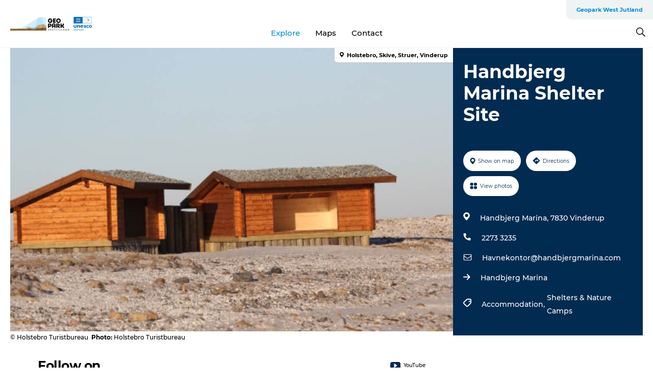

--- FILE ---
content_type: text/html; charset=utf-8
request_url: https://www.geoparkvestjylland.com/geopark/experience/handbjerg-marina-shelter-site-gdk1082973
body_size: 22950
content:
<!DOCTYPE html><html lang="en" class=""><head><meta charSet="UTF-8"/><meta http-equiv="X-UA-Compatible" content="IE=edge"/><meta name="viewport" content="width=device-width, initial-scale=1.0, maximum-scale=1.0"/><title>Handbjerg Marina Shelter Site</title><meta name="title" content="Handbjerg Marina Shelter Site"/><meta name="keywords" content="https://files.guidedanmark.org/files/428/146847_Shelter2.jpg"/><link rel="canonical" href="https://www.visit-nordvestkysten.com/northwest-coast/whatson/handbjerg-marina-shelter-site-gdk1082973"/><link rel="image_src" href="https://files.guidedanmark.org/files/428/146847_Shelter2.jpg"/><meta property="og:site_name" content="GeoparkVestjylland"/><meta property="og:url" content="https://www.visit-nordvestkysten.com/northwest-coast/whatson/handbjerg-marina-shelter-site-gdk1082973"/><meta property="og:image" content="https://files.guidedanmark.org/files/428/146847_Shelter2.jpg"/><meta property="og:image:url" content="https://files.guidedanmark.org/files/428/146847_Shelter2.jpg"/><meta name="twitter:card" content="summary_large_image"/><meta name="twitter:title" content="Handbjerg Marina Shelter Site"/><meta name="twitter:url" content="https://www.visit-nordvestkysten.com/northwest-coast/whatson/handbjerg-marina-shelter-site-gdk1082973"/><meta name="twitter:image" content="https://files.guidedanmark.org/files/428/146847_Shelter2.jpg"/><script type="application/ld+json">{"@context":"https://schema.org","@graph":[{"@type":"Product","name":"Handbjerg Marina Shelter Site","address":{"@type":"PostalAddress","streetAddress":"Handbjerg Marina","postalCode":"7830"},"geo":{"@type":"GeoCoordinates","latitude":"56.481851865757","longitude":"8.7212862973684"},"image":{"@type":"ImageObject","url":"https://files.guidedanmark.org/files/428/146847_Shelter2.jpg"}}]}</script><meta name="google-site-verification" content="b5P-km6wt5d5HK69jz575kNtAjuoPuoTBJ3EEQMNX0A"/><meta name="google-site-verification" content="b5P-km6wt5d5HK69jz575kNtAjuoPuoTBJ3EEQMNX0A"/><script>dataLayer=[];</script><script class="google-tag-manager">
              (function(w,d,s,l,i){w[l]=w[l]||[];w[l].push({'gtm.start':
                new Date().getTime(),event:'gtm.js'});var f=d.getElementsByTagName(s)[0],
                j=d.createElement(s),dl=l!='dataLayer'?'&l='+l:'';j.async=true;j.src=
                'https://www.googletagmanager.com/gtm.js?id='+i+dl;f.parentNode.insertBefore(j,f);
              })(window,document,'script','dataLayer','GTM-N8M99B9');
                </script><script class="google-tag-manager">
          (function(w,d,s,l,i){w[l]=w[l]||[];w[l].push({'gtm.start':
            new Date().getTime(),event:'gtm.js'});var f=d.getElementsByTagName(s)[0],
            j=d.createElement(s),dl=l!='dataLayer'?'&l='+l:'';j.async=true;j.src=
            'https://www.googletagmanager.com/gtm.js?id='+i+dl;f.parentNode.insertBefore(j,f);
          })(window,document,'script','dataLayer','GTM-PFBDMCW');
            </script><script id="CookieConsent" src="https://policy.app.cookieinformation.com/uc.js" data-culture="EN" type="text/javascript" defer="" async=""></script><link rel="icon" href="/sites/geoparkvestjylland.com/files/icons/Favicon3%281%29.ico" type="image/x-icon"/><meta name="next-head-count" content="24"/><link rel="preload" href="/_next/static/media/8858de35be6d63bd-s.p.ttf" as="font" type="font/ttf" crossorigin="anonymous" data-next-font="size-adjust"/><link rel="preload" href="/_next/static/media/ade88f670a4a93e2-s.p.woff2" as="font" type="font/woff2" crossorigin="anonymous" data-next-font="size-adjust"/><link rel="preload" href="/_next/static/media/7f4e2cacbacd7c77-s.p.woff" as="font" type="font/woff" crossorigin="anonymous" data-next-font="size-adjust"/><link rel="preload" href="/_next/static/media/fe6ff1c8e748122a-s.p.woff2" as="font" type="font/woff2" crossorigin="anonymous" data-next-font="size-adjust"/><link rel="preload" href="/_next/static/media/9671873632b769ea-s.p.woff2" as="font" type="font/woff2" crossorigin="anonymous" data-next-font="size-adjust"/><link rel="preload" href="/_next/static/media/0020fb129ebc950b-s.p.woff2" as="font" type="font/woff2" crossorigin="anonymous" data-next-font="size-adjust"/><link rel="preload" href="/_next/static/css/f9783be563079af7.css" as="style"/><link rel="stylesheet" href="/_next/static/css/f9783be563079af7.css" data-n-g=""/><noscript data-n-css=""></noscript><script defer="" nomodule="" src="/_next/static/chunks/polyfills-78c92fac7aa8fdd8.js"></script><script defer="" src="/_next/static/chunks/24434.2d78b39796aef039.js"></script><script defer="" src="/_next/static/chunks/90180.2cd874d1f8a55392.js"></script><script defer="" src="/_next/static/chunks/89311.d4a83a9b96968818.js"></script><script defer="" src="/_next/static/chunks/52576.7c1155037314c9e5.js"></script><script defer="" src="/_next/static/chunks/69305.95e9ec2f7430440a.js"></script><script defer="" src="/_next/static/chunks/16487.c8405206fde0bf11.js"></script><script defer="" src="/_next/static/chunks/61263.cd3f37a049f1982f.js"></script><script defer="" src="/_next/static/chunks/75fc9c18-295119e68f43c671.js"></script><script defer="" src="/_next/static/chunks/22135.5b23275e4359771f.js"></script><script defer="" src="/_next/static/chunks/88035.a55b00c408bb73af.js"></script><script defer="" src="/_next/static/chunks/77654.f3f2dda92b6acb47.js"></script><script defer="" src="/_next/static/chunks/33996.2229128561d62e70.js"></script><script defer="" src="/_next/static/chunks/38606.c791e11a42e15f83.js"></script><script defer="" src="/_next/static/chunks/73999.f214e8f8ebe5101d.js"></script><script defer="" src="/_next/static/chunks/66518.8241159cdeb0e19e.js"></script><script defer="" src="/_next/static/chunks/42911.663eb074ad65fed6.js"></script><script defer="" src="/_next/static/chunks/20349.72af27da3c31588d.js"></script><script defer="" src="/_next/static/chunks/10613.16507b36973a2d41.js"></script><script defer="" src="/_next/static/chunks/6462.c12763e89d8a44ae.js"></script><script defer="" src="/_next/static/chunks/84041.d231d3637cdb2731.js"></script><script defer="" src="/_next/static/chunks/32299.3c4b62ae9e1c2bb9.js"></script><script src="/_next/static/chunks/webpack-63856f52277dde65.js" defer=""></script><script src="/_next/static/chunks/framework-f0918f007280e2a4.js" defer=""></script><script src="/_next/static/chunks/main-e4ec7a994fac8df8.js" defer=""></script><script src="/_next/static/chunks/pages/_app-dfcb281616405551.js" defer=""></script><script src="/_next/static/chunks/72776-dd4a5de0c04d1828.js" defer=""></script><script src="/_next/static/chunks/51294-fba5ba782f69c0c1.js" defer=""></script><script src="/_next/static/chunks/pages/drupal-f757f6edd3d96ab6.js" defer=""></script><script src="/_next/static/Zjv5mXCyUl0txeRh-pJrf/_buildManifest.js" defer=""></script><script src="/_next/static/Zjv5mXCyUl0txeRh-pJrf/_ssgManifest.js" defer=""></script><style data-styled="" data-styled-version="6.0.5">.btYlmK a{padding:6px;position:absolute;top:-40px;left:0px;color:#333;border-right:1px solid #bce7ff;border-bottom:1px solid #bce7ff;border-bottom-right-radius:8px;background:#008dd6;-webkit-transition:top 1s ease-out;transition:top 1s ease-out;z-index:100;}/*!sc*/
.btYlmK a:focus{position:absolute;left:0px;top:0px;-webkit-transition:top 0.1s ease-in;transition:top 0.1s ease-in;}/*!sc*/
@media (prefers-reduced-motion: reduce){.btYlmK a{transition-duration:0.001ms!important;}}/*!sc*/
@media print{.btYlmK{display:none;}}/*!sc*/
data-styled.g4[id="sc-521c778a-3"]{content:"btYlmK,"}/*!sc*/
.fnpHaN{background-color:#FFF;}/*!sc*/
data-styled.g12[id="sc-1c46d5dd-5"]{content:"fnpHaN,"}/*!sc*/
.cUdkKS{width:100%;height:65px;background-color:#008dd6;display:flex;justify-content:center;align-content:center;align-items:center;}/*!sc*/
data-styled.g13[id="sc-1c46d5dd-6"]{content:"cUdkKS,"}/*!sc*/
.kjVbdK{font-size:14px;font-weight:bold;line-height:18px;color:white;}/*!sc*/
data-styled.g14[id="sc-1c46d5dd-7"]{content:"kjVbdK,"}/*!sc*/
.iMgDDq{padding:0 7px;display:flex;justify-content:center;align-items:center;align-content:center;}/*!sc*/
.iMgDDq a{color:white;display:inline-block;padding:0 7px;}/*!sc*/
.iMgDDq svg path{fill:white;}/*!sc*/
.iMgDDq a[title="tiktok"]>svg{width:20px;height:20px;}/*!sc*/
.iMgDDq a[title="tiktok"]{padding-left:2px!important;}/*!sc*/
data-styled.g15[id="sc-1c46d5dd-8"]{content:"iMgDDq,"}/*!sc*/
.buaBos{border-top:2px solid rgb(231, 234, 236);padding:15px 0px;margin-top:40px;display:flex;align-items:center;align-content:center;font-size:14px;}/*!sc*/
@media (max-width: 47.9375em){.buaBos{font-size:12px;flex-direction:column;}}/*!sc*/
data-styled.g16[id="sc-1c46d5dd-9"]{content:"buaBos,"}/*!sc*/
.cDumiz{display:flex;align-content:center;align-items:center;}/*!sc*/
@media (max-width: 47.9375em){.cDumiz{margin:10px 0 20px;}}/*!sc*/
@media (min-width: 48em){.cDumiz{margin:0 20px;flex:1;}}/*!sc*/
.cDumiz a{cursor:pointer;margin:0 20px;color:#000;}/*!sc*/
.cDumiz a:hover{color:#008dd6;}/*!sc*/
data-styled.g18[id="sc-1c46d5dd-11"]{content:"cDumiz,"}/*!sc*/
.dTjGyd{padding:20px 0;}/*!sc*/
@media (max-width: 47.9375em){.dTjGyd{font-size:14px;}}/*!sc*/
data-styled.g19[id="sc-1c46d5dd-12"]{content:"dTjGyd,"}/*!sc*/
.ciIioz h2{font-size:14px;font-weight:700;margin-bottom:20px;}/*!sc*/
data-styled.g20[id="sc-1c46d5dd-13"]{content:"ciIioz,"}/*!sc*/
.DIMGC{list-style:none;padding:0;}/*!sc*/
.DIMGC li{margin:15px 0;}/*!sc*/
.DIMGC a{color:#000;}/*!sc*/
.DIMGC a:hover{color:#008dd6;}/*!sc*/
data-styled.g21[id="sc-1c46d5dd-14"]{content:"DIMGC,"}/*!sc*/
.kKnrtv{position:relative;border-bottom:1px solid rgb(240, 241, 243);background-color:#FFF;width:100vw;top:0;transition:all 0.3s;}/*!sc*/
.kKnrtv >div{display:flex;align-items:center;height:100%;}/*!sc*/
.kKnrtv.sticky{position:fixed;z-index:20;}/*!sc*/
@media print{.kKnrtv.sticky{display:none;}}/*!sc*/
@media (max-width: 47.9375em){.kKnrtv{height:44px;}}/*!sc*/
data-styled.g37[id="sc-1c46d5dd-30"]{content:"kKnrtv,"}/*!sc*/
.jOAfxs{width:200px;padding:6px 20px;position:sticky;top:0;}/*!sc*/
.jOAfxs img{max-width:100%;max-height:50px;}/*!sc*/
data-styled.g38[id="sc-1c46d5dd-31"]{content:"jOAfxs,"}/*!sc*/
.lddnDj{flex:1;display:flex;flex-direction:column;height:100%;}/*!sc*/
.lddnDj a{text-decoration:none;color:#000;}/*!sc*/
.lddnDj a:hover{color:#008dd6;}/*!sc*/
data-styled.g58[id="sc-1c46d5dd-51"]{content:"lddnDj,"}/*!sc*/
.dLvwGT{align-self:flex-end;border-bottom-left-radius:10px;background-color:#eff3f4;}/*!sc*/
.dLvwGT ul{padding:0 10px;margin:0;}/*!sc*/
.dLvwGT ul li{display:inline-block;list-style:none;}/*!sc*/
.dLvwGT ul li.inactive >a{display:none;}/*!sc*/
.dLvwGT ul li.active >a{color:#008dd6;}/*!sc*/
.dLvwGT ul li a{display:block;font-size:11px;font-weight:bold;padding:12px 10px;}/*!sc*/
data-styled.g59[id="sc-1c46d5dd-52"]{content:"dLvwGT,"}/*!sc*/
.hvgAkH{align-self:center;flex:1;display:flex;width:100%;position:relative;top:0;background-color:#FFF;}/*!sc*/
.hvgAkH ul{padding:0;}/*!sc*/
.hvgAkH ul.secondary-menu{flex:1;text-align:center;}/*!sc*/
.hvgAkH ul.search-menu{min-width:200px;text-align:right;}/*!sc*/
.hvgAkH ul li{display:inline-block;vertical-align:middle;list-style:none;padding:0 15px;}/*!sc*/
.hvgAkH ul li a{font-size:15px;padding:0;}/*!sc*/
.hvgAkH ul li.active >a{color:#008dd6;}/*!sc*/
data-styled.g60[id="sc-1c46d5dd-53"]{content:"hvgAkH,"}/*!sc*/
.bPiEZp{cursor:pointer;}/*!sc*/
.bPiEZp span{display:none;}/*!sc*/
data-styled.g68[id="sc-1c46d5dd-61"]{content:"bPiEZp,"}/*!sc*/
.jWQKaT{display:flex;justify-content:space-between;align-content:center;align-items:center;}/*!sc*/
.jWQKaT >div{margin:10px 0;}/*!sc*/
data-styled.g69[id="sc-1c46d5dd-62"]{content:"jWQKaT,"}/*!sc*/
html{line-height:1.15;-webkit-text-size-adjust:100%;}/*!sc*/
body{margin:0;}/*!sc*/
main{display:block;}/*!sc*/
h1{font-size:2em;margin:0.67em 0;}/*!sc*/
hr{box-sizing:content-box;height:0;overflow:visible;}/*!sc*/
pre{font-family:monospace,monospace;font-size:1em;}/*!sc*/
a{background-color:transparent;}/*!sc*/
abbr[title]{border-bottom:none;text-decoration:underline;text-decoration:underline dotted;}/*!sc*/
b,strong{font-weight:bolder;}/*!sc*/
code,kbd,samp{font-family:monospace,monospace;font-size:1em;}/*!sc*/
small{font-size:80%;}/*!sc*/
sub,sup{font-size:75%;line-height:0;position:relative;vertical-align:baseline;}/*!sc*/
sub{bottom:-0.25em;}/*!sc*/
sup{top:-0.5em;}/*!sc*/
img{border-style:none;}/*!sc*/
button,input,optgroup,select,textarea{font-family:inherit;font-size:100%;line-height:1.15;margin:0;}/*!sc*/
button,input{overflow:visible;}/*!sc*/
button,select{text-transform:none;}/*!sc*/
button,[type="button"],[type="reset"],[type="submit"]{-webkit-appearance:button;}/*!sc*/
button::-moz-focus-inner,[type="button"]::-moz-focus-inner,[type="reset"]::-moz-focus-inner,[type="submit"]::-moz-focus-inner{border-style:none;padding:0;}/*!sc*/
button:-moz-focusring,[type="button"]:-moz-focusring,[type="reset"]:-moz-focusring,[type="submit"]:-moz-focusring{outline:1px dotted ButtonText;}/*!sc*/
fieldset{padding:0.35em 0.75em 0.625em;}/*!sc*/
legend{box-sizing:border-box;color:inherit;display:table;max-width:100%;padding:0;white-space:normal;}/*!sc*/
progress{vertical-align:baseline;}/*!sc*/
textarea{overflow:auto;}/*!sc*/
[type="checkbox"],[type="radio"]{box-sizing:border-box;padding:0;}/*!sc*/
[type="number"]::-webkit-inner-spin-button,[type="number"]::-webkit-outer-spin-button{height:auto;}/*!sc*/
[type="search"]{-webkit-appearance:textfield;outline-offset:-2px;}/*!sc*/
[type="search"]::-webkit-search-decoration{-webkit-appearance:none;}/*!sc*/
::-webkit-file-upload-button{-webkit-appearance:button;font:inherit;}/*!sc*/
details{display:block;}/*!sc*/
summary{display:list-item;}/*!sc*/
template{display:none;}/*!sc*/
[hidden]{display:none;}/*!sc*/
data-styled.g70[id="sc-global-ecVvVt1"]{content:"sc-global-ecVvVt1,"}/*!sc*/
*{box-sizing:border-box;}/*!sc*/
*:before,*:after{box-sizing:border-box;}/*!sc*/
body{font-family:'Montserrat',Verdana,Arial,sans-serif;color:#000;background-color:#FFF;line-height:1.3;font-weight:500;width:100%;max-width:100vw;overflow-x:hidden;}/*!sc*/
body.freeze-scroll{overflow:hidden;}/*!sc*/
@media (max-width: 47.9375em){body{margin-top:44px;}}/*!sc*/
p:last-child{margin-top:0;}/*!sc*/
img{display:block;max-width:100%;height:auto;}/*!sc*/
.text-container a{text-decoration:underline;}/*!sc*/
a{text-decoration:none;color:#008dd6;transition:all 0.3s;}/*!sc*/
a:hover{color:#008dd6;}/*!sc*/
a.link-icon:before{content:"";display:inline-block;width:18px;height:18px;background-size:100%;background-color:#008dd6;background-position:center;background-repeat:no-repeat;margin-right:4px;position:relative;}/*!sc*/
a.link-icon.link-internal:before{top:4px;background-image:url(/static/images/svg/internalLinkMask.svg);}/*!sc*/
a.link-icon.link-mailto:before,a.link-icon.link-external:before{background-image:url(/static/images/svg/linkoutMaskWhite.svg);}/*!sc*/
.paragraph{margin-top:40px;margin-bottom:40px;}/*!sc*/
.paragraph:first-child{margin-top:0;}/*!sc*/
.text-align-right{text-align:right;}/*!sc*/
.text-align-left{text-align:left;}/*!sc*/
.text-align-center{text-align:center;}/*!sc*/
.text-align-justify{text-align:justify;}/*!sc*/
.txt-size-regular{font-weight:400;}/*!sc*/
.txt-size-medium{font-weight:500;}/*!sc*/
.txt-size-bold{font-weight:600;}/*!sc*/
.txt-size-semi-bold{font-weight:700;}/*!sc*/
@keyframes menuOpen{from{height:0px;}to{height:calc(100vh - 100%);}}/*!sc*/
@keyframes highlight{from{background-color:rgba(0,0,0,0.1);}to{background-color:rgba(0,0,0,0);}}/*!sc*/
@media (max-width: 47.9375em){.paragraph.paragraph--columns-2 .paragraph.paragraph--highlight-image,.paragraph.paragraph--columns-3 .paragraph.paragraph--highlight-image{margin-left:-20px;margin-right:-20px;}}/*!sc*/
data-styled.g71[id="sc-global-kxOjPr1"]{content:"sc-global-kxOjPr1,"}/*!sc*/
.jBVDfF{position:fixed;font-size:1px;color:#fff;width:1px;height:1px;overflow:hidden;top:-1px;left:-1px;z-index:99999;}/*!sc*/
data-styled.g72[id="sc-6945e261-0"]{content:"jBVDfF,"}/*!sc*/
.camETg{display:inline-block;width:40px;height:40px;background-size:cover;background-position:center;border-radius:50%;margin-bottom:10px;}/*!sc*/
@media (min-width: 48em){.camETg{margin-bottom:0;margin-right:20px;}}/*!sc*/
.camETg.small{width:16px;height:16px;margin-right:10px;}/*!sc*/
data-styled.g281[id="sc-d279e38c-29"]{content:"camETg,"}/*!sc*/
.enWcTi{padding:14px 15px;cursor:pointer;border:1px solid rgb(225, 226, 227);background-color:rgb(234, 236, 238);display:flex;align-content:center;align-items:center;width:100%;}/*!sc*/
@media (min-width: 48em){.enWcTi{width:30%;}}/*!sc*/
.enWcTi .language-name{flex:1;}/*!sc*/
.enWcTi:after{height:11px;width:11px;border-top:1px solid rgb(193, 196, 199);border-right:1px solid rgb(193, 196, 199);transform:rotate(45deg);content:"";display:block;}/*!sc*/
data-styled.g283[id="sc-d279e38c-31"]{content:"enWcTi,"}/*!sc*/
.gEMIVp{position:relative;padding-left:20px;padding-right:20px;}/*!sc*/
.gEMIVp.xs-1{width:8.33333%;min-width:8.33333%;}/*!sc*/
.gEMIVp.xs-2{width:16.66667%;min-width:16.66667%;}/*!sc*/
.gEMIVp.xs-3{width:25.00000%;min-width:25.00000%;}/*!sc*/
.gEMIVp.xs-4{width:33.33333%;min-width:33.33333%;}/*!sc*/
.gEMIVp.xs-5{width:41.66667%;min-width:41.66667%;}/*!sc*/
.gEMIVp.xs-6{width:50.00000%;min-width:50.00000%;}/*!sc*/
.gEMIVp.xs-7{width:58.33333%;min-width:58.33333%;}/*!sc*/
.gEMIVp.xs-8{width:66.66667%;min-width:66.66667%;}/*!sc*/
.gEMIVp.xs-9{width:75.00000%;min-width:75.00000%;}/*!sc*/
.gEMIVp.xs-10{width:83.33333%;min-width:83.33333%;}/*!sc*/
.gEMIVp.xs-11{width:91.66667%;min-width:91.66667%;}/*!sc*/
.gEMIVp.xs-12{width:100.00000%;min-width:100.00000%;}/*!sc*/
@media (min-width: 23.5em){.gEMIVp.sm-1{width:8.33333%;min-width:8.33333%;}.gEMIVp.sm-2{width:16.66667%;min-width:16.66667%;}.gEMIVp.sm-3{width:25.00000%;min-width:25.00000%;}.gEMIVp.sm-4{width:33.33333%;min-width:33.33333%;}.gEMIVp.sm-5{width:41.66667%;min-width:41.66667%;}.gEMIVp.sm-6{width:50.00000%;min-width:50.00000%;}.gEMIVp.sm-7{width:58.33333%;min-width:58.33333%;}.gEMIVp.sm-8{width:66.66667%;min-width:66.66667%;}.gEMIVp.sm-9{width:75.00000%;min-width:75.00000%;}.gEMIVp.sm-10{width:83.33333%;min-width:83.33333%;}.gEMIVp.sm-11{width:91.66667%;min-width:91.66667%;}.gEMIVp.sm-12{width:100.00000%;min-width:100.00000%;}}/*!sc*/
@media (min-width: 48em){.gEMIVp.md-1{width:8.33333%;min-width:8.33333%;}.gEMIVp.md-2{width:16.66667%;min-width:16.66667%;}.gEMIVp.md-3{width:25.00000%;min-width:25.00000%;}.gEMIVp.md-4{width:33.33333%;min-width:33.33333%;}.gEMIVp.md-5{width:41.66667%;min-width:41.66667%;}.gEMIVp.md-6{width:50.00000%;min-width:50.00000%;}.gEMIVp.md-7{width:58.33333%;min-width:58.33333%;}.gEMIVp.md-8{width:66.66667%;min-width:66.66667%;}.gEMIVp.md-9{width:75.00000%;min-width:75.00000%;}.gEMIVp.md-10{width:83.33333%;min-width:83.33333%;}.gEMIVp.md-11{width:91.66667%;min-width:91.66667%;}.gEMIVp.md-12{width:100.00000%;min-width:100.00000%;}}/*!sc*/
@media (min-width: 64em){.gEMIVp.lg-1{width:8.33333%;min-width:8.33333%;}.gEMIVp.lg-2{width:16.66667%;min-width:16.66667%;}.gEMIVp.lg-3{width:25.00000%;min-width:25.00000%;}.gEMIVp.lg-4{width:33.33333%;min-width:33.33333%;}.gEMIVp.lg-5{width:41.66667%;min-width:41.66667%;}.gEMIVp.lg-6{width:50.00000%;min-width:50.00000%;}.gEMIVp.lg-7{width:58.33333%;min-width:58.33333%;}.gEMIVp.lg-8{width:66.66667%;min-width:66.66667%;}.gEMIVp.lg-9{width:75.00000%;min-width:75.00000%;}.gEMIVp.lg-10{width:83.33333%;min-width:83.33333%;}.gEMIVp.lg-11{width:91.66667%;min-width:91.66667%;}.gEMIVp.lg-12{width:100.00000%;min-width:100.00000%;}}/*!sc*/
@media (min-width: 82.5em){.gEMIVp.xl-1{width:8.33333%;min-width:8.33333%;}.gEMIVp.xl-2{width:16.66667%;min-width:16.66667%;}.gEMIVp.xl-3{width:25.00000%;min-width:25.00000%;}.gEMIVp.xl-4{width:33.33333%;min-width:33.33333%;}.gEMIVp.xl-5{width:41.66667%;min-width:41.66667%;}.gEMIVp.xl-6{width:50.00000%;min-width:50.00000%;}.gEMIVp.xl-7{width:58.33333%;min-width:58.33333%;}.gEMIVp.xl-8{width:66.66667%;min-width:66.66667%;}.gEMIVp.xl-9{width:75.00000%;min-width:75.00000%;}.gEMIVp.xl-10{width:83.33333%;min-width:83.33333%;}.gEMIVp.xl-11{width:91.66667%;min-width:91.66667%;}.gEMIVp.xl-12{width:100.00000%;min-width:100.00000%;}}/*!sc*/
data-styled.g328[id="sc-bb566763-28"]{content:"gEMIVp,"}/*!sc*/
.hPpxAZ{width:100%;max-width:100%;margin-right:auto;margin-left:auto;padding-left:1.25em;padding-right:1.25em;transition:all 0.3s;}/*!sc*/
@media (min-width: 23.5em){.hPpxAZ{width:100%;}}/*!sc*/
@media (min-width: 48em){.hPpxAZ{width:46.75em;}}/*!sc*/
@media (min-width: 64em){.hPpxAZ{width:61.5em;}}/*!sc*/
@media (min-width: 82.5em){.hPpxAZ{width:80em;}}/*!sc*/
data-styled.g329[id="sc-bb566763-29"]{content:"hPpxAZ,"}/*!sc*/
.kLBSZd{max-width:1450px;margin-right:auto;margin-left:auto;padding-left:1.25em;padding-right:1.25em;transition:all 0.3s;}/*!sc*/
.kLBSZd.no-padding{padding:0;}/*!sc*/
data-styled.g339[id="sc-bb566763-39"]{content:"kLBSZd,"}/*!sc*/
.cBBUa-D{display:flex;flex-direction:row;flex-wrap:wrap;margin-left:-20px;margin-right:-20px;min-width:100%;}/*!sc*/
data-styled.g374[id="sc-bb566763-74"]{content:"cBBUa-D,"}/*!sc*/
.bAZmJe{max-width:800px;margin-right:auto;margin-left:auto;padding-left:1.25em;padding-right:1.25em;}/*!sc*/
.bAZmJe.text-left{margin-left:0;padding-left:0;text-align:left;}/*!sc*/
.bAZmJe.text-right{margin-right:0;padding-right:0;text-align:right;}/*!sc*/
.bAZmJe.text-center{text-align:center;}/*!sc*/
.bAZmJe h1{font-weight:900;font-size:40px;letter-spacing:-0.5px;}/*!sc*/
@media (max-width: 47.9375em){.bAZmJe h1{font-size:26px;}}/*!sc*/
.bAZmJe h2{font-weight:700;font-size:25px;letter-spacing:-0.5px;}/*!sc*/
@media (max-width: 47.9375em){.bAZmJe h2{font-size:19px;}}/*!sc*/
.bAZmJe h3,.bAZmJe h4{font-weight:700;font-size:18px;letter-spacing:-0.5px;}/*!sc*/
@media (max-width: 47.9375em){.bAZmJe h3,.bAZmJe h4{font-size:16px;}}/*!sc*/
data-styled.g390[id="sc-bb566763-90"]{content:"bAZmJe,"}/*!sc*/
@media (max-width: 47.9375em){.bPGLSi{padding-left:0;padding-right:0;}}/*!sc*/
data-styled.g459[id="sc-f8176ca3-0"]{content:"bPGLSi,"}/*!sc*/
.igLRvm{padding-bottom:2.5em;}/*!sc*/
.igLRvm .padding-0{padding:0;}/*!sc*/
@media (max-width: 63.9375em){.igLRvm{margin-top:55px;}}/*!sc*/
data-styled.g460[id="sc-f8176ca3-1"]{content:"igLRvm,"}/*!sc*/
.iaWucu{width:70%;display:flex;}/*!sc*/
@media (max-width: 63.9375em){.iaWucu{width:65%;}}/*!sc*/
@media (max-width: 47.9375em){.iaWucu{width:100%;}}/*!sc*/
data-styled.g461[id="sc-f8176ca3-2"]{content:"iaWucu,"}/*!sc*/
@media (max-width: 47.9375em){.hiHBVT{width:100%;}}/*!sc*/
data-styled.g462[id="sc-f8176ca3-3"]{content:"hiHBVT,"}/*!sc*/
@media (max-width: 47.9375em){.dTQpbO{padding-left:0;padding-right:0;}}/*!sc*/
data-styled.g463[id="sc-f8176ca3-4"]{content:"dTQpbO,"}/*!sc*/
.kTabag{width:70%;height:555px;min-height:555px;position:relative;float:left;margin-bottom:40px;}/*!sc*/
@media (max-width: 63.9375em){.kTabag{width:65%;}}/*!sc*/
@media (max-width: 47.9375em){.kTabag{width:100%;height:210px;min-height:210px;margin-bottom:0;float:none;}}/*!sc*/
data-styled.g464[id="sc-f8176ca3-5"]{content:"kTabag,"}/*!sc*/
.eymwOi{height:100%;width:100%;position:relative;}/*!sc*/
.eymwOi img{width:100%;height:100%;object-fit:cover;}/*!sc*/
.eymwOi span{z-index:1;position:absolute;top:0;left:0;background:#a3eabf;color:#07203b;padding:11px 10px;border-radius:0 0 5px 0;font-size:10px;font-weight:bold;line-height:11px;}/*!sc*/
data-styled.g465[id="sc-f8176ca3-6"]{content:"eymwOi,"}/*!sc*/
.kKgnec{width:30%;background-color:#022b52;padding:25px 35px 20px 35px;color:#ffffff;float:right;position:relative;}/*!sc*/
@media (max-width: 82.4375em){.kKgnec{padding:25px 20px 20px 20px;}}/*!sc*/
@media (max-width: 63.9375em){.kKgnec{width:35%;}}/*!sc*/
@media (max-width: 47.9375em){.kKgnec{width:100%;float:none;position:inherit;text-align:center;padding:50px 20px 20px 20px;}}/*!sc*/
data-styled.g467[id="sc-f8176ca3-8"]{content:"kKgnec,"}/*!sc*/
.iVLTu{position:sticky;top:55px;padding:30px 35px 35px 35px;}/*!sc*/
@media (max-width: 82.4375em){.iVLTu{padding:30px 20px 35px 20px;}}/*!sc*/
@media (max-width: 63.9375em){.iVLTu{width:35%;}}/*!sc*/
@media (max-width: 47.9375em){.iVLTu{width:100%;position:inherit;padding:30px 20px 30px 20px;}}/*!sc*/
data-styled.g468[id="sc-f8176ca3-9"]{content:"iVLTu,"}/*!sc*/
.kGVlIW{font-size:36px;line-height:42px;margin:0;}/*!sc*/
@media (max-width: 47.9375em){.kGVlIW{font-size:26px;line-height:32px;}}/*!sc*/
data-styled.g472[id="sc-f8176ca3-13"]{content:"kGVlIW,"}/*!sc*/
.julIoh{display:flex;flex-wrap:wrap;justify-content:flex-start;margin:0 0 20px 0;}/*!sc*/
@media (max-width: 23.4375em){.julIoh{width:100%;justify-content:space-around;margin:0 -10px 20px -10px;width:auto;}}/*!sc*/
data-styled.g473[id="sc-f8176ca3-14"]{content:"julIoh,"}/*!sc*/
.fefxPf{padding:30px 0 0 0;}/*!sc*/
.fefxPf:empty{padding:0;}/*!sc*/
.fefxPf button{margin:0 0 20px 0!important;}/*!sc*/
.fefxPf a:last-child button{margin-bottom:0px!important;}/*!sc*/
data-styled.g474[id="sc-f8176ca3-15"]{content:"fefxPf,"}/*!sc*/
.gtssAg{cursor:pointer;display:flex;justify-content:center;align-items:center;border:none;color:#022b52;}/*!sc*/
.gtssAg:last-of-type{margin:0 0 10px 0;}/*!sc*/
data-styled.g475[id="sc-f8176ca3-16"]{content:"gtssAg,"}/*!sc*/
.hiXYwN{border-radius:35px;background:#ffffff;margin:0 10px 10px 0;padding:0;}/*!sc*/
.hiXYwN svg{margin:0 5px 0 0;}/*!sc*/
.hiXYwN svg path{fill:#022b52;}/*!sc*/
.hiXYwN .btn-round-content{padding:13px;margin:0;color:inherit;font-size:10px;line-height:11px;display:flex;justify-content:center;align-items:center;}/*!sc*/
@media (max-width: 23.4375em){.hiXYwN{margin:0 0 10px 0;}.hiXYwN .btn-round-content{padding:13px 10px;}}/*!sc*/
data-styled.g476[id="sc-f8176ca3-17"]{content:"hiXYwN,"}/*!sc*/
.kIlebw{z-index:9;position:relative;}/*!sc*/
.kIlebw.no-image{margin-top:0;}/*!sc*/
data-styled.g478[id="sc-f8176ca3-19"]{content:"kIlebw,"}/*!sc*/
.jiBwhG{font-size:18px;line-height:28px;margin-top:15px;margin-bottom:25px;word-break:break-word;}/*!sc*/
@media (max-width: 47.9375em){.jiBwhG{font-size:16px;line-height:26px;}}/*!sc*/
.jiBwhG a{word-break:break-word;}/*!sc*/
.jiBwhG h1,.jiBwhG h2,.jiBwhG h3,.jiBwhG h4{margin:23px 0 10px 0;}/*!sc*/
.jiBwhG h2{font-size:21px;line-height:25px;}/*!sc*/
.jiBwhG p{margin:0 0 18px 0;}/*!sc*/
@media (max-width: 47.9375em){.jiBwhG p{margin:0 0 16px 0;}}/*!sc*/
data-styled.g480[id="sc-f8176ca3-21"]{content:"jiBwhG,"}/*!sc*/
.fuXQAW{font-size:12px;line-height:13px;margin:5px 0 0 0;}/*!sc*/
.fuXQAW span{font-weight:bold;}/*!sc*/
@media (max-width: 47.9375em){.fuXQAW{color:#aabccd;text-align:center;background-color:#022b52;margin:0;padding:5px 0 0 0;}}/*!sc*/
data-styled.g481[id="sc-f8176ca3-22"]{content:"fuXQAW,"}/*!sc*/
</style></head><body><div id="__next"><main class="__className_9cab95"><div class="sc-6945e261-0 jBVDfF"> </div><div class="sc-521c778a-3 btYlmK"><a href="#maincontent">Skip to main content</a></div><div id="sticky-header-wrap" class="sc-1c46d5dd-30 kKnrtv"><div class="sc-bb566763-39 kLBSZd no-padding container"><div class="sc-1c46d5dd-31 jOAfxs"><a class="link-internal" title="Go to homepage" href="/"><img alt="GeoparkVestjylland" width="160" height="31" src="/sites/geoparkvestjylland.com/files/2022-05/Top_H%C3%B8jre_Hj%C3%B8rne.png" fetchpriority="auto" loading="lazy"/></a></div><div class="sc-1c46d5dd-51 lddnDj"><div class="sc-1c46d5dd-52 dLvwGT"><ul class="menu primary-menu"><li class="active"><a class="link-internal" href="/">Geopark West Jutland</a></li></ul></div><div class="sc-1c46d5dd-53 hvgAkH"><ul class="menu secondary-menu"><li class="active"><a class="link-internal" href="/geopark/experience">Explore</a></li><li class=""><a class="link-internal" href="/geopark/maps">Maps</a></li><li class=""><a class="link-internal" href="/geopark/om-geoparken/contact">Contact</a></li></ul><ul class="menu search-menu"><li><a tabindex="0" class="sc-1c46d5dd-61 bPiEZp"><svg xmlns="http://www.w3.org/2000/svg" version="1.1" viewBox="0 0 18.508 18.508" width="18"><path d="M 12.264 2.111 C 10.856 0.704 9.164 0 7.188 0 C 5.21 0 3.518 0.704 2.11 2.111 C 0.704 3.52 0 5.211 0 7.187 c 0 1.977 0.704 3.67 2.111 5.077 c 1.408 1.407 3.1 2.111 5.076 2.111 c 1.708 0 3.22 -0.54 4.538 -1.617 l 5.705 5.75 l 1.078 -1.078 l -5.75 -5.705 c 1.078 -1.318 1.617 -2.83 1.617 -4.537 c 0 -1.977 -0.704 -3.67 -2.111 -5.077 Z m -9.12 1.034 C 4.254 2.007 5.6 1.437 7.188 1.437 c 1.588 0 2.943 0.562 4.066 1.685 c 1.123 1.123 1.684 2.478 1.684 4.066 c 0 1.587 -0.561 2.942 -1.684 4.065 c -1.123 1.123 -2.478 1.684 -4.066 1.684 c -1.587 0 -2.942 -0.561 -4.065 -1.684 C 2 10.13 1.437 8.775 1.437 7.187 c 0 -1.587 0.57 -2.934 1.708 -4.042 Z" fill-rule="evenodd" stroke="none" stroke-width="1"></path></svg><span>Search</span></a></li></ul></div></div></div></div><div class="sc-bb566763-39 kLBSZd container"><div class="sc-1c46d5dd-62 jWQKaT"></div></div><div id="maincontent"><div class="sc-f8176ca3-1 igLRvm" lang="en"><div class="sc-bb566763-39 kLBSZd sc-f8176ca3-0 bPGLSi container"><div class="sc-f8176ca3-5 kTabag"><div class="sc-f8176ca3-6 eymwOi"><img src="https://gdkfiles.visitdenmark.com/files/428/146847_Shelter2.jpg?width=987" fetchpriority="auto" loading="lazy" layout="fill"/></div><div class="sc-f8176ca3-22 fuXQAW">© <!-- -->  <span>Photo<!-- -->:</span> </div></div><div class="sc-f8176ca3-8 kKgnec"><h1 class="sc-f8176ca3-13 kGVlIW">Handbjerg Marina Shelter Site</h1></div><div top="55" class="sc-f8176ca3-8 sc-f8176ca3-9 kKgnec iVLTu"><div class="sc-f8176ca3-14 julIoh"><button class="sc-f8176ca3-16 sc-f8176ca3-17 gtssAg hiXYwN"><div class="btn-round-content"><svg width="15" height="14" viewBox="0 0 15 15" version="1.1" xmlns="http://www.w3.org/2000/svg" xmlns:xlink="http://www.w3.org/1999/xlink"><title>Shape</title><g id="Symbols" stroke="none" stroke-width="1" fill="none" fill-rule="evenodd"><g id="GDK/Mobile/Directions-(Mobile)" transform="translate(-14.000000, -13.000000)" fill="#022B52" fill-rule="nonzero"><path d="M28.5877043,19.569089 L22.0883815,13.264374 C21.7250022,12.9118753 21.1355268,12.9118753 20.7718572,13.264374 L14.2725345,19.569089 C13.9091552,19.9218692 13.9091552,20.4934126 14.2725345,20.8461929 L20.7718572,27.1509078 C21.1352365,27.5036881 21.724712,27.5036881 22.0883815,27.1509078 L28.5877043,20.8461929 C28.9510836,20.4934126 28.9510836,19.9218692 28.5877043,19.569089 Z M25.6032246,19.7142386 L23.2241565,21.9161263 C23.0795082,22.0501149 22.8447373,21.9472865 22.8447373,21.7495613 L22.8447373,20.2275308 L20.1325827,20.2275308 L20.1325827,22.0404836 C20.1325827,22.1656906 20.0314419,22.2671026 19.9065698,22.2671026 L19.0025182,22.2671026 C18.8776461,22.2671026 18.7765053,22.1656906 18.7765053,22.0404836 L18.7765053,19.7742927 C18.7765053,19.2737478 19.1813509,18.8678163 19.6805569,18.8678163 L22.8447373,18.8678163 L22.8447373,17.3457859 C22.8447373,17.148344 23.0792257,17.0452323 23.2241565,17.1792208 L25.6032246,19.3811086 C25.7001276,19.4709064 25.7001276,19.6244408 25.6032246,19.7142386 Z" id="Shape"></path></g></g></svg>Directions</div></button><button class="sc-f8176ca3-16 sc-f8176ca3-17 gtssAg hiXYwN"><div class="btn-round-content"><svg width="15" height="13" viewBox="0 0 15 14" version="1.1" xmlns="http://www.w3.org/2000/svg" xmlns:xlink="http://www.w3.org/1999/xlink"><title>Group 2</title><g id="Symbols" stroke="none" stroke-width="1" fill="none" fill-rule="evenodd"><g id="GDK/Mobile/Gallery-(Mobile)" transform="translate(-14.000000, -13.000000)" fill="#022B52"><g id="Group-2" transform="translate(14.000000, 13.000000)"><rect id="Rectangle" x="7.93025955" y="0" width="6.5912621" height="5.96670935" rx="2"></rect><rect id="Rectangle-Copy-8" x="7.93025955" y="7.17883056" width="6.5912621" height="5.96670935" rx="2"></rect><rect id="Rectangle-Copy-7" x="0" y="0" width="6.5912621" height="5.96670935" rx="2"></rect><rect id="Rectangle-Copy-9" x="0" y="7.17883056" width="6.5912621" height="5.96670935" rx="2"></rect></g></g></g></svg>View photos</div></button></div><div class="sc-f8176ca3-15 fefxPf"></div></div><div class="sc-f8176ca3-2 iaWucu"><div class="sc-bb566763-29 hPpxAZ sc-f8176ca3-3 hiHBVT container"><div class="sc-f8176ca3-19 kIlebw"><div class="sc-bb566763-90 bAZmJe sc-f8176ca3-4 dTQpbO text-container"><div class="sc-f8176ca3-21 jiBwhG"><div><p>Small shelter site with bonfire place on nice sandy beach. Mainly for canoe and kayak sailors. You also find a playground for children, ice cream café and Restaurant Pavillonen at the Handbjerg Marina.</p><p><a class="link-external" target="_blank" title="Handbjerg Marina" rel="noopener" href="https://dreambroker.com/channel/6sngbtuo/vedv0e0c">See sights from Handbjerg Marina. </a></p></div></div></div></div></div></div></div><span style="display:none"><img src="https://www.guidedanmark.org/Stats/Register?p=1082973&amp;c=788" alt=""/></span></div></div><div class="sc-1c46d5dd-5 fnpHaN"><div class="sc-1c46d5dd-6 cUdkKS"><h2 class="sc-1c46d5dd-7 kjVbdK">Social media<!-- -->:</h2><div class="sc-1c46d5dd-8 iMgDDq"><a class="link-external" target="_blank" title="facebook" rel="noopener" href="https://www.facebook.com/geoparkvestjylland"><svg xmlns="http://www.w3.org/2000/svg" version="1.1" viewBox="0 0 8 18" width="8"><path d="M8 5.82H5.277V3.94c0-.716.425-.895.766-.895h1.872V0H5.277C2.383 0 1.702 2.328 1.702 3.761v2.06H0v3.134h1.702V18h3.575V8.955H7.66L8 5.821z"></path></svg></a><a class="link-external" target="_blank" title="youtube" rel="noopener" href="https://www.youtube.com/channel/UCd5Wl8ys4rQzAAfXo4yafDg"><svg xmlns="http://www.w3.org/2000/svg" width="20" viewBox="0 0 20 14" version="1.1"><path fill-rule="nonzero" stroke="none" stroke-width="1" d="M19.869 3.107c0-1.638-1.294-2.968-2.89-2.968C14.702.039 12.375-.004 10 0 7.625-.002 5.298.04 3.021.14 1.428.139.133 1.469.133 3.107A51.3 51.3 0 0 0 0 7.001a51.357 51.357 0 0 0 .133 3.894c0 1.638 1.293 2.968 2.888 2.968 2.274.097 4.604.142 6.979.137 2.372.005 4.701-.04 6.977-.137 1.594 0 2.889-1.33 2.889-2.968.098-1.3.138-2.597.134-3.894a51.25 51.25 0 0 0-.131-3.894zM7.5 11.454v-8.91L13.751 7z"></path></svg></a><a class="link-external" target="_blank" title="linkedin" rel="noopener" href="https://www.linkedin.com/company/unesco-global-geopark-vestjylland"><svg xmlns="http://www.w3.org/2000/svg" xmlns:xlink="http://www.w3.org/1999/xlink" width="18" viewBox="0 0 18 17.224" version="1.1"><path transform="translate(-7.467 -6.404)" stroke="none" stroke-width="1" d="M7.707 11.998h3.859V23.61H7.707zm1.939-5.594c1.329 0 2.141.868 2.16 2.012 0 1.127-.831 2.013-2.179 2.013H9.61c-1.31 0-2.142-.905-2.142-2.013 0-1.144.85-2.012 2.179-2.012zm11.39 5.317c2.548 0 4.45 1.662 4.431 5.243v6.665H21.61v-6.222c0-1.55-.554-2.621-1.957-2.621-1.052 0-1.699.701-1.975 1.403-.111.24-.13.59-.13.941v6.48H13.69s.055-10.523 0-11.612h3.858v1.643c0 .018-.018.018-.018.037h.018v-.037c.517-.794 1.44-1.92 3.49-1.92z"></path></svg></a></div></div><div class="sc-bb566763-29 hPpxAZ container"><div class="sc-1c46d5dd-12 dTjGyd"><div class="sc-bb566763-74 cBBUa-D"><div class="sc-bb566763-28 gEMIVp xs-6 md-3"><div class="sc-1c46d5dd-13 ciIioz"><h2>Other sites</h2></div><ul class="sc-1c46d5dd-14 DIMGC"><li><a class="link-internal" title="Contact" href="/geopark/om-geoparken/contact">Contact</a></li><li><a class="link-internal" title="Education" href="/geopark/education/educational-activities-geopark-west-jutland">Education</a></li><li><a class="link-internal" title="Partners" href="/geopark/om-geoparken/partners">Partners</a></li><li><a class="link-internal" title="Board of directors" href="/node/1393">Board of directors</a></li><li><a class="link-internal" title="Cookies" href="/geopark/om-geoparken/cookies">Cookies</a></li></ul></div><div class="sc-bb566763-28 gEMIVp xs-6 md-3"><div class="sc-1c46d5dd-13 ciIioz"><h2>Municipalities</h2></div><ul class="sc-1c46d5dd-14 DIMGC"><li><a class="link-external" target="_blank" title="Struer kommune" rel="noopener" href="https://www.struer.dk/">Struer kommune</a></li><li><a class="link-external" target="_blank" title="Holstebro municipality" rel="noopener" href="https://www.holstebro.dk/">Holstebro municipality</a></li><li><a class="link-external" target="_blank" title="Lemvig municipality" rel="noopener" href="https://lemvig.dk/">Lemvig municipality</a></li></ul></div><div class="sc-bb566763-28 gEMIVp xs-6 md-3"><div class="sc-1c46d5dd-13 ciIioz"><h2>Destinationer</h2></div><ul class="sc-1c46d5dd-14 DIMGC"><li><a class="link-external" target="_blank" title="Destination Limfjorden" rel="noopener" href="https://www.destinationlimfjorden.dk/">Destination Limfjorden</a></li><li><a class="link-external" target="_blank" title="Visit Nordvestkysten" rel="noopener" href="https://www.visitnordvestkysten.dk/">Visit Nordvestkysten</a></li></ul></div></div></div><div class="sc-1c46d5dd-9 buaBos"><div class="sc-1c46d5dd-10 JATgE">GeoparkVestjylland<!-- --> ©<!-- --> <!-- -->2026</div><div class="sc-1c46d5dd-11 cDumiz"><a class="link-internal" title="Data Protection Notice" href="/dataprotection">Data Protection Notice</a></div><div tabindex="0" role="button" class="sc-d279e38c-31 enWcTi"><span style="background-image:url(/static/images/flags/en.svg)" class="sc-d279e38c-29 camETg small"></span><span class="language-name">English</span></div></div></div></div><div id="modal-root"></div></main></div><script id="__NEXT_DATA__" type="application/json">{"props":{"pageProps":{},"initialReduxState":{"content":{"entity":{"id":"09906c20-5259-49f7-a7bc-09c8522ab3fe","type":"product--product","entity_type":"product","root":null,"template_suggestions":["entity","product","product--product"],"bundle":"product","attributes":{"drupal_internal__id":40729,"langcode":"en","pid":1082973,"period_id":0,"next_period":false,"title":"Handbjerg Marina Shelter Site","canonical_url":null,"updated":"2025-10-06T07:56:01+00:00","html_meta_tag_description":null,"html_meta_tag_title":null,"html_meta_tags":null,"field_first_image_copyright":"Holstebro Turistbureau","field_first_image_photographer":"Holstebro Turistbureau","field_first_image_alt":"Handbjerg Strand Shelter Site","field_first_image_description":null,"period_data":null,"address":"Handbjerg Marina ","post_code":"7830","city":"Vinderup","region":null,"latitude":"56.481851865757","longitude":"8.7212862973684","phone":null,"fax":null,"email":"Havnekontor@handbjergmarina.com","is_marked_recurring":false,"default_langcode":false,"fallback_language":null,"metatag":null,"meta_info":{"path":"/geopark/experience/handbjerg-marina-shelter-site-gdk1082973","meta":[{"tag":"meta","attributes":{"name":"title","content":"Handbjerg Marina Shelter Site"}},{"tag":"meta","attributes":{"name":"keywords","content":"https://files.guidedanmark.org/files/428/146847_Shelter2.jpg"}},{"tag":"link","attributes":{"rel":"canonical","href":"https://www.visit-nordvestkysten.com/northwest-coast/whatson/handbjerg-marina-shelter-site-gdk1082973"}},{"tag":"link","attributes":{"rel":"image_src","href":"https://files.guidedanmark.org/files/428/146847_Shelter2.jpg"}},{"tag":"meta","attributes":{"property":"og:site_name","content":"GeoparkVestjylland"}},{"tag":"meta","attributes":{"property":"og:url","content":"https://www.visit-nordvestkysten.com/northwest-coast/whatson/handbjerg-marina-shelter-site-gdk1082973"}},{"tag":"meta","attributes":{"property":"og:image","content":"https://files.guidedanmark.org/files/428/146847_Shelter2.jpg"}},{"tag":"meta","attributes":{"property":"og:image:url","content":"https://files.guidedanmark.org/files/428/146847_Shelter2.jpg"}},{"tag":"meta","attributes":{"name":"twitter:card","content":"summary_large_image"}},{"tag":"meta","attributes":{"name":"twitter:title","content":"Handbjerg Marina Shelter Site"}},{"tag":"meta","attributes":{"name":"twitter:url","content":"https://www.visit-nordvestkysten.com/northwest-coast/whatson/handbjerg-marina-shelter-site-gdk1082973"}},{"tag":"meta","attributes":{"name":"twitter:image","content":"https://files.guidedanmark.org/files/428/146847_Shelter2.jpg"}},{"tag":"meta","attributes":{"name":"@type","content":"Place","group":"schema_place","schema_metatag":true}},{"tag":"meta","attributes":{"name":"name","content":"Handbjerg Marina Shelter Site","group":"schema_place","schema_metatag":true}},{"tag":"meta","attributes":{"name":"address","content":{"@type":"PostalAddress","streetAddress":"Handbjerg Marina","postalCode":"7830"},"group":"schema_place","schema_metatag":true}},{"tag":"meta","attributes":{"name":"geo","content":{"@type":"GeoCoordinates","latitude":"56.481851865757","longitude":"8.7212862973684"},"group":"schema_place","schema_metatag":true}},{"tag":"meta","attributes":{"name":"@type","content":"Product","group":"schema_product","schema_metatag":true}},{"tag":"meta","attributes":{"name":"name","content":"Handbjerg Marina Shelter Site","group":"schema_product","schema_metatag":true}},{"tag":"meta","attributes":{"name":"image","content":{"@type":"ImageObject","url":"https://files.guidedanmark.org/files/428/146847_Shelter2.jpg"},"group":"schema_product","schema_metatag":true}}]},"path":{"alias":"/geopark/experience/handbjerg-marina-shelter-site-gdk1082973","pid":115189,"langcode":"en"},"content_translation_source":"und","content_translation_outdated":false,"content_translation_status":true,"content_translation_created":"2019-05-20T14:05:36+00:00","content_translation_changed":"2025-10-06T07:56:01+00:00","cc_discount":false,"cc_extra":false,"cc_gratis":false,"field_canonical_url":"https://www.visit-nordvestkysten.com/northwest-coast/whatson/handbjerg-marina-shelter-site-gdk1082973","field_capacity":0,"field_category":19,"field_category_facet":["Accommodation","Accommodation//Shelters \u0026 Nature Camps","Accommodation//Shelters \u0026 Nature Camps//Accommodation","Accommodation//Shelters \u0026 Nature Camps//Accommodation//Shelters","Accommodation//Shelters \u0026 Nature Camps//Accommodation//Toilet"],"field_channel_views":211,"field_facet":["86//1083","86//1086"],"field_first_image":{"uri":"https://gdkfiles.visitdenmark.com/files/428/146847_Shelter2.jpg","title":null,"options":[]},"field_hoved":{"tag":"div","children":[{"tag":"p","children":[{"tag":"fragment","html":"Small shelter site with bonfire place on nice sandy beach. Mainly for canoe and kayak sailors. You also find a playground for children, ice cream café and Restaurant Pavillonen at the Handbjerg Marina."}]},{"tag":"fragment","html":"\r\n"},{"tag":"p","children":[{"tag":"a","title":"Handbjerg Marina","href":"https://dreambroker.com/channel/6sngbtuo/vedv0e0c","children":[{"tag":"fragment","html":"See sights from Handbjerg Marina. "}]}]}]},"field_instagram":null,"field_instagram_title":null,"field_intro":null,"field_is_deleted":false,"field_location":"56.481851865757,8.7212862973684","field_meta_information":{"path":"/geopark/experience/handbjerg-marina-shelter-site-gdk1082973","meta":[{"tag":"meta","attributes":{"name":"title","content":"Handbjerg Marina Shelter Site"}},{"tag":"meta","attributes":{"name":"keywords","content":"https://files.guidedanmark.org/files/428/146847_Shelter2.jpg"}},{"tag":"link","attributes":{"rel":"canonical","href":"https://www.visit-nordvestkysten.com/northwest-coast/whatson/handbjerg-marina-shelter-site-gdk1082973"}},{"tag":"link","attributes":{"rel":"image_src","href":"https://files.guidedanmark.org/files/428/146847_Shelter2.jpg"}},{"tag":"meta","attributes":{"property":"og:site_name","content":"GeoparkVestjylland"}},{"tag":"meta","attributes":{"property":"og:url","content":"https://www.visit-nordvestkysten.com/northwest-coast/whatson/handbjerg-marina-shelter-site-gdk1082973"}},{"tag":"meta","attributes":{"property":"og:image","content":"https://files.guidedanmark.org/files/428/146847_Shelter2.jpg"}},{"tag":"meta","attributes":{"property":"og:image:url","content":"https://files.guidedanmark.org/files/428/146847_Shelter2.jpg"}},{"tag":"meta","attributes":{"name":"twitter:card","content":"summary_large_image"}},{"tag":"meta","attributes":{"name":"twitter:title","content":"Handbjerg Marina Shelter Site"}},{"tag":"meta","attributes":{"name":"twitter:url","content":"https://www.visit-nordvestkysten.com/northwest-coast/whatson/handbjerg-marina-shelter-site-gdk1082973"}},{"tag":"meta","attributes":{"name":"twitter:image","content":"https://files.guidedanmark.org/files/428/146847_Shelter2.jpg"}},{"tag":"meta","attributes":{"name":"@type","content":"Place","group":"schema_place","schema_metatag":true}},{"tag":"meta","attributes":{"name":"name","content":"Handbjerg Marina Shelter Site","group":"schema_place","schema_metatag":true}},{"tag":"meta","attributes":{"name":"address","content":{"@type":"PostalAddress","streetAddress":"Handbjerg Marina","postalCode":"7830"},"group":"schema_place","schema_metatag":true}},{"tag":"meta","attributes":{"name":"geo","content":{"@type":"GeoCoordinates","latitude":"56.481851865757","longitude":"8.7212862973684"},"group":"schema_place","schema_metatag":true}},{"tag":"meta","attributes":{"name":"@type","content":"Product","group":"schema_product","schema_metatag":true}},{"tag":"meta","attributes":{"name":"name","content":"Handbjerg Marina Shelter Site","group":"schema_product","schema_metatag":true}},{"tag":"meta","attributes":{"name":"image","content":{"@type":"ImageObject","url":"https://files.guidedanmark.org/files/428/146847_Shelter2.jpg"},"group":"schema_product","schema_metatag":true}}]},"field_organisation":null,"field_organizer":null,"field_period_date_range":null,"field_place":[202,222,226,237],"field_priority":2147483647,"field_rating":0,"field_regions":[10],"field_regions_places":[],"field_spes11":null,"field_subcategory":31,"field_sustainability_facet":[],"field_teaser":null,"field_type":"gdk_product","field_venue":null,"field_website":{"uri":"https://handbjergmarina.com/content/shelter-0","title":"Handbjerg Marina","options":[]}},"links":{"self":{"href":"https://api.www.geoparkvestjylland.com/api/product/product/09906c20-5259-49f7-a7bc-09c8522ab3fe"}},"relationships":{"content_translation_uid":{"data":null,"links":{"self":{"href":"https://api.www.geoparkvestjylland.com/api/product/product/09906c20-5259-49f7-a7bc-09c8522ab3fe/relationships/content_translation_uid"}}}}},"data":{"product--product":{"09906c20-5259-49f7-a7bc-09c8522ab3fe":{"id":"09906c20-5259-49f7-a7bc-09c8522ab3fe","type":"product--product","entity_type":"product","root":null,"template_suggestions":["entity","product","product--product"],"bundle":"product","attributes":{"drupal_internal__id":40729,"langcode":"en","pid":1082973,"period_id":0,"next_period":false,"title":"Handbjerg Marina Shelter Site","canonical_url":null,"updated":"2025-10-06T07:56:01+00:00","html_meta_tag_description":null,"html_meta_tag_title":null,"html_meta_tags":null,"field_first_image_copyright":"Holstebro Turistbureau","field_first_image_photographer":"Holstebro Turistbureau","field_first_image_alt":"Handbjerg Strand Shelter Site","field_first_image_description":null,"period_data":null,"address":"Handbjerg Marina ","post_code":"7830","city":"Vinderup","region":null,"latitude":"56.481851865757","longitude":"8.7212862973684","phone":null,"fax":null,"email":"Havnekontor@handbjergmarina.com","is_marked_recurring":false,"default_langcode":false,"fallback_language":null,"metatag":null,"meta_info":{"path":"/geopark/experience/handbjerg-marina-shelter-site-gdk1082973","meta":[{"tag":"meta","attributes":{"name":"title","content":"Handbjerg Marina Shelter Site"}},{"tag":"meta","attributes":{"name":"keywords","content":"https://files.guidedanmark.org/files/428/146847_Shelter2.jpg"}},{"tag":"link","attributes":{"rel":"canonical","href":"https://www.visit-nordvestkysten.com/northwest-coast/whatson/handbjerg-marina-shelter-site-gdk1082973"}},{"tag":"link","attributes":{"rel":"image_src","href":"https://files.guidedanmark.org/files/428/146847_Shelter2.jpg"}},{"tag":"meta","attributes":{"property":"og:site_name","content":"GeoparkVestjylland"}},{"tag":"meta","attributes":{"property":"og:url","content":"https://www.visit-nordvestkysten.com/northwest-coast/whatson/handbjerg-marina-shelter-site-gdk1082973"}},{"tag":"meta","attributes":{"property":"og:image","content":"https://files.guidedanmark.org/files/428/146847_Shelter2.jpg"}},{"tag":"meta","attributes":{"property":"og:image:url","content":"https://files.guidedanmark.org/files/428/146847_Shelter2.jpg"}},{"tag":"meta","attributes":{"name":"twitter:card","content":"summary_large_image"}},{"tag":"meta","attributes":{"name":"twitter:title","content":"Handbjerg Marina Shelter Site"}},{"tag":"meta","attributes":{"name":"twitter:url","content":"https://www.visit-nordvestkysten.com/northwest-coast/whatson/handbjerg-marina-shelter-site-gdk1082973"}},{"tag":"meta","attributes":{"name":"twitter:image","content":"https://files.guidedanmark.org/files/428/146847_Shelter2.jpg"}},{"tag":"meta","attributes":{"name":"@type","content":"Place","group":"schema_place","schema_metatag":true}},{"tag":"meta","attributes":{"name":"name","content":"Handbjerg Marina Shelter Site","group":"schema_place","schema_metatag":true}},{"tag":"meta","attributes":{"name":"address","content":{"@type":"PostalAddress","streetAddress":"Handbjerg Marina","postalCode":"7830"},"group":"schema_place","schema_metatag":true}},{"tag":"meta","attributes":{"name":"geo","content":{"@type":"GeoCoordinates","latitude":"56.481851865757","longitude":"8.7212862973684"},"group":"schema_place","schema_metatag":true}},{"tag":"meta","attributes":{"name":"@type","content":"Product","group":"schema_product","schema_metatag":true}},{"tag":"meta","attributes":{"name":"name","content":"Handbjerg Marina Shelter Site","group":"schema_product","schema_metatag":true}},{"tag":"meta","attributes":{"name":"image","content":{"@type":"ImageObject","url":"https://files.guidedanmark.org/files/428/146847_Shelter2.jpg"},"group":"schema_product","schema_metatag":true}}]},"path":{"alias":"/geopark/experience/handbjerg-marina-shelter-site-gdk1082973","pid":115189,"langcode":"en"},"content_translation_source":"und","content_translation_outdated":false,"content_translation_status":true,"content_translation_created":"2019-05-20T14:05:36+00:00","content_translation_changed":"2025-10-06T07:56:01+00:00","cc_discount":false,"cc_extra":false,"cc_gratis":false,"field_canonical_url":"https://www.visit-nordvestkysten.com/northwest-coast/whatson/handbjerg-marina-shelter-site-gdk1082973","field_capacity":0,"field_category":19,"field_category_facet":["Accommodation","Accommodation//Shelters \u0026 Nature Camps","Accommodation//Shelters \u0026 Nature Camps//Accommodation","Accommodation//Shelters \u0026 Nature Camps//Accommodation//Shelters","Accommodation//Shelters \u0026 Nature Camps//Accommodation//Toilet"],"field_channel_views":211,"field_facet":["86//1083","86//1086"],"field_first_image":{"uri":"https://gdkfiles.visitdenmark.com/files/428/146847_Shelter2.jpg","title":null,"options":[]},"field_hoved":{"tag":"div","children":[{"tag":"p","children":[{"tag":"fragment","html":"Small shelter site with bonfire place on nice sandy beach. Mainly for canoe and kayak sailors. You also find a playground for children, ice cream café and Restaurant Pavillonen at the Handbjerg Marina."}]},{"tag":"fragment","html":"\r\n"},{"tag":"p","children":[{"tag":"a","title":"Handbjerg Marina","href":"https://dreambroker.com/channel/6sngbtuo/vedv0e0c","children":[{"tag":"fragment","html":"See sights from Handbjerg Marina. "}]}]}]},"field_instagram":null,"field_instagram_title":null,"field_intro":null,"field_is_deleted":false,"field_location":"56.481851865757,8.7212862973684","field_meta_information":{"path":"/geopark/experience/handbjerg-marina-shelter-site-gdk1082973","meta":[{"tag":"meta","attributes":{"name":"title","content":"Handbjerg Marina Shelter Site"}},{"tag":"meta","attributes":{"name":"keywords","content":"https://files.guidedanmark.org/files/428/146847_Shelter2.jpg"}},{"tag":"link","attributes":{"rel":"canonical","href":"https://www.visit-nordvestkysten.com/northwest-coast/whatson/handbjerg-marina-shelter-site-gdk1082973"}},{"tag":"link","attributes":{"rel":"image_src","href":"https://files.guidedanmark.org/files/428/146847_Shelter2.jpg"}},{"tag":"meta","attributes":{"property":"og:site_name","content":"GeoparkVestjylland"}},{"tag":"meta","attributes":{"property":"og:url","content":"https://www.visit-nordvestkysten.com/northwest-coast/whatson/handbjerg-marina-shelter-site-gdk1082973"}},{"tag":"meta","attributes":{"property":"og:image","content":"https://files.guidedanmark.org/files/428/146847_Shelter2.jpg"}},{"tag":"meta","attributes":{"property":"og:image:url","content":"https://files.guidedanmark.org/files/428/146847_Shelter2.jpg"}},{"tag":"meta","attributes":{"name":"twitter:card","content":"summary_large_image"}},{"tag":"meta","attributes":{"name":"twitter:title","content":"Handbjerg Marina Shelter Site"}},{"tag":"meta","attributes":{"name":"twitter:url","content":"https://www.visit-nordvestkysten.com/northwest-coast/whatson/handbjerg-marina-shelter-site-gdk1082973"}},{"tag":"meta","attributes":{"name":"twitter:image","content":"https://files.guidedanmark.org/files/428/146847_Shelter2.jpg"}},{"tag":"meta","attributes":{"name":"@type","content":"Place","group":"schema_place","schema_metatag":true}},{"tag":"meta","attributes":{"name":"name","content":"Handbjerg Marina Shelter Site","group":"schema_place","schema_metatag":true}},{"tag":"meta","attributes":{"name":"address","content":{"@type":"PostalAddress","streetAddress":"Handbjerg Marina","postalCode":"7830"},"group":"schema_place","schema_metatag":true}},{"tag":"meta","attributes":{"name":"geo","content":{"@type":"GeoCoordinates","latitude":"56.481851865757","longitude":"8.7212862973684"},"group":"schema_place","schema_metatag":true}},{"tag":"meta","attributes":{"name":"@type","content":"Product","group":"schema_product","schema_metatag":true}},{"tag":"meta","attributes":{"name":"name","content":"Handbjerg Marina Shelter Site","group":"schema_product","schema_metatag":true}},{"tag":"meta","attributes":{"name":"image","content":{"@type":"ImageObject","url":"https://files.guidedanmark.org/files/428/146847_Shelter2.jpg"},"group":"schema_product","schema_metatag":true}}]},"field_organisation":null,"field_organizer":null,"field_period_date_range":null,"field_place":[202,222,226,237],"field_priority":2147483647,"field_rating":0,"field_regions":[10],"field_regions_places":[],"field_spes11":null,"field_subcategory":31,"field_sustainability_facet":[],"field_teaser":null,"field_type":"gdk_product","field_venue":null,"field_website":{"uri":"https://handbjergmarina.com/content/shelter-0","title":"Handbjerg Marina","options":[]}},"links":{"self":{"href":"https://api.www.geoparkvestjylland.com/api/product/product/09906c20-5259-49f7-a7bc-09c8522ab3fe"}},"relationships":{"content_translation_uid":{"data":null,"links":{"self":{"href":"https://api.www.geoparkvestjylland.com/api/product/product/09906c20-5259-49f7-a7bc-09c8522ab3fe/relationships/content_translation_uid"}}}}}}},"error":null},"location":{"path":"/geopark/experience/handbjerg-marina-shelter-site-gdk1082973","origin":"https://www.geoparkvestjylland.com","host":"www.geoparkvestjylland.com","query":{},"pathname":"/geopark/experience/handbjerg-marina-shelter-site-gdk1082973"},"config":{"combine":{"channel":"788","section":"2322","categories":{"global":null,"product":null},"endpoint":"https://api.guidedanmark.org"},"search":{"solr":{"scheme":"http","host":"10.200.131.144","port":8983,"path":"/","core":"geoparkvestjy_85","timeout":5,"index_timeout":5,"optimize_timeout":10,"finalize_timeout":30,"solr_version":"","http_method":"AUTO","commit_within":1000},"sort":{"domain_search_mode":"popularity"}},"colors":{"red":{"name":"Red","label":"red","machine_name":"red","dark":"#df041f","light":"#f0a2ab","actions":{"delete_schema":"Delete"}},"green":{"name":"Green","label":"green","machine_name":"green","dark":"#00af4d","light":"#99e6b7","actions":{"delete_schema":"Delete"}},"blue":{"name":"Blue","label":"blue","machine_name":"blue","dark":"#008dd6","light":"#bce7ff","actions":{"delete_schema":"Delete"}},"yellow":{"name":"Yellow","label":"yellow","machine_name":"yellow","dark":"#febb46","light":"#ffeec8","actions":{"delete_schema":"Delete"}},"grey":{"name":"Grey","label":"grey","machine_name":"grey","dark":"#585858","light":"#c0c0c0","actions":{"delete_schema":"Delete"}},"test_schema":{"name":"Lilla","label":"test_schema","machine_name":"test_schema","dark":"#ff00ff","light":"#f7b9ea","actions":{"delete_schema":"Delete"}}},"domain":{"404":{"title":"Fejl","message":"\u003cp\u003eHvis du forsøger at åbne et dokument, så tryk på opdater eller F5 på dit tastatur.\u003c/p\u003e\r\n"},"woco":{"mainCategory":null,"category":null},"favorites":null,"site_name":{"name":"GeoparkVestjylland"},"theme":{"color":"blue","font":null,"logo_path":"https://api.www.geoparkvestjylland.dk/sites/geoparkvestjylland.com/files/2022-05/Top_H%C3%B8jre_Hj%C3%B8rne.png","favicon_path":"https://api.www.geoparkvestjylland.dk/sites/geoparkvestjylland.com/files/icons/Favicon3%281%29.ico"},"spot":{"image":{"title":"","link":"","text_position":"","color":{"color_schema":"red"},"styles":[]},"text":{"title":"","announcement_title":"","color":{"color_schema":"red"}}},"social_links":{"links":{"facebook":"https://www.facebook.com/geoparkvestjylland","instagram":"","twitter":"","youtube":"https://www.youtube.com/channel/UCd5Wl8ys4rQzAAfXo4yafDg","newsletter":"","linkedin":"https://www.linkedin.com/company/unesco-global-geopark-vestjylland"},"label":"Social media"},"top_messages":{"global":{"value":"","format":"full_html"},"product":{"value":"","format":"full_html"},"global_background_color":{"color_schema":"red"},"product_background_color":{"color_schema":"yellow"},"disable_closing":null,"updated":null},"home_page":null},"dictionary":{"choose_your_language":"Choose your language","visit_denmark":"VisitDenmark","footer_privacy_policy":"Data Protection Notice","on":"On","off":"Off","close_button":"Close","cancel":"Cancel","save":"Save","read_more":"Read more","read_less":"Read less","see_more":"See more","see_less":"See less","see_all":"See all","load_more":"Load more","show_more":"Show more","show_less":"Show less","email":"Email","phone":"Phone","print":"Print","share":"Share","tags":"Tags","location":"Location","buy_ticket":"Book","address":"Address","coordinates":"Coordinates","longitude":"Longitude","latitude":"Latitude","see_all_in_area":"See all in this area","information":"Opening hours","links":"Links","facilities_and_topics":"Facilities \u0026 topics","working_hours":"Opening hours","prices":"Prices","discounts":"Discounts","follow_on":"Follow on","related_products":"More ideas","do_you_have_questions":"Do you have any questions?","download":"Download","article":"Article","guide":"Guide","news":"News","list":"List","map":"Map","search":"Search","view_as_map":"View as map","view_as_list":"View as list","open_google_map":"Open in Google Maps","follow_vdk":"Follow","view_photos":"View photos","no_image_available":"No image available :(","press_release":"Press release","filter_by":"Filter by","clear_filter":"Clear filter","clear_filters":"Clear filters","show_filter":"Show filter","choose_an_office_by_department":"Choose an office by department or country","items_of_items":"{value1} of {value2} items","number_of_items":"{value} items","one_item":"1 item","no_products_in_category":"Sorry, we haven’t got any more result to show!","newsletter_headline":"Want to know more?","newsletter_sub_headline":"Would you like to receive our newsletter?","your_name":"Your name","first_name":"First name","last_name":"Last name","country":"Country","your_email":"Your email","submit":"Submit","explore":"Explore everything we’ve got!","explore_page_headline":"Search attractions, hotels and experiences","explore_page_sub_headline":"We have listed attractions, services, places to stay and more right here. So you can search everything you need to plan your holiday.","items_were_added_to_result":"{value} more items were loaded.","no_results_in_category":"No results in this category","newsletter_checkbox_1":"Family Holiday","newsletter_checkbox_2":"City Break","newsletter_checkbox_3":"Great Escapes","something_went_wrong":"Sorry, something went wrong! Would you mind trying again later?","newsletter_success_headline":"Thanks for joining our subscribers!","newsletter_success_sub_headline":"You’ll now get our monthly stories from Denmark direct to your inbox. It’s going to be great!","choose_an_category":"Choose category","explore_places_headline":"Around Denmark","page_not_found":"Page not found","view_on_google_maps":"View in Google Maps","where_want_to_go":"Where do you want to go?","search_for_place_in":"Search places in {value}","no_results_found":"Sorry, no results found :(","place":"Place","region":"Region","cookie_accept":"I accept all cookies","cookie_decline":"Decline","cookie_settings":"Cookie settings","cookie_policy":"Cookie Policy","cookie_popup_headline":"Cookie preference center","cookie_popup_required":"Necessary Cookies","cookie_popup_required_description":"These cookies are necessary for the website to function and cannot be switched off in our systems. They are usually only set in response to actions made by you which amount to a request for services, such as setting your privacy preferences, logging in or filling in forms. You can set your browser to block or alert you about these cookies, but some parts of the site may not work.","cookie_popup_tracking":"Performance Cookies","cookie_popup_tracking_description":"These cookies allow us to count visits and traffic sources, so we can measure and improve the performance of our site. They help us know which pages are the most and least popular and see how visitors move around the site. All information these cookies collect is aggregated and therefore anonymous. If you do not allow these cookies, we will not know when you have visited our site.","cookie_popup_social":"Social Sharing Cookies","cookie_popup_social_description":"We use some social sharing plugins, to allow you to share certain pages of our website on social media. These plugins place cookies so that you can correctly view how many times a page has been shared.","cookie_popup_others":"Common Cookies","cookie_popup_others_description":"These are any third party cookies from services used by this website.","cookie_popup_message_bar":"Our site uses cookies so that we can remember you and understand how you use our site. If you do not agree with our use of cookies, please change the current settings in the Cookie Consent Tool. You can also read more about cookies and similar technologies here. Otherwise, you agree to the use of the cookies as they are currently set.","product_rooms_features":"product_rooms_features","product_rooms_meeting_rooms":"Meeting rooms","webform_error_default":"Oops! Something went wrong. Please try again later.","webform_error_success":"Success! The webform has been submitted successfully.","photo_by":"Photo","product_not_found":"Let’s try loading that again… Can you do us a quick favour and press F5 (or refresh on your mobile)? \r\n\r\n If the page you’re looking for is still being silly, try instead to go to the front page by clicking on the logo.","card_type_gratis":"Free","card_type_discount":"Discount","card_type_extra":"card_type_extra","card_gratis":"with Copenhagen Card","card_discount":"with Copenhagen Card","card_extra":"card_extra","cookie_message_bar":"Our site uses cookies so that we can remember you and understand how you use our site. If you do not agree with our use of cookies, please change the current settings in the Cookie Consent Tool. You can also read more about cookies and similar technologies here. Otherwise, you agree to the use of the cookies as they are currently set.","mobile":"Mobile","sort_by":"Sort by","example_short":"Example","last_updated_by":"Last updated by","contact":"Contact","website":"Website","mon":"Monday","tue":"Tuesday","wed":"Wednesday ","thu":"Thursday","fri":"Friday","sat":"Saturday","sun":"Sunday","start_date":"Start date","end_date":"End date","date":"Date","conference_facilities":"Number of participants","gratis_wifi":"Free wifi","popular":"Popular","alphabetically":"Alphabetically","my_trip":"My Trip","my_trip_headline":"My trip","my_trip_sub_headline":"These are the places, sights and activities you’ve saved to your Copenhagen trip. Click ","page":"Page","faq":"FAQ","product":"Product","person":"Person","direct":"Direct","webform_success_default":"Success! The webform has been submitted successfully.","add_to_my_trip":"Add to my trip","remove_from_my_trip":"Remove from my trip","facilities":"Facilities","go_to_homepage":"Go to homepage","previous_slide":"Previous slide","next_slide":"Next slide","you_are_here":"You are here","search_page_title":"Search","click_to_remove_tag":"Click to remove tag","explore_page_title":"Explore","photo":"Photo","copyright":"©","burger_menu":"Menu","show_on_map":"Show on map","directions":"Directions","more_info":"Info","see_on_map":"See on map","free_with_aarhus_card":"Free with AarhusCARD","period":"Period","select":"Select","discard":"Discard","apply_filter":"Apply filter","see_more_dates":"See more dates","skip_to_main_content":"Skip to main content","author":"Author","discounts_accordion":"Discounts","type_accordion":"Type","access_accordion":"Access","classification_accordion":"Classification","activity_accordion":"Activity Finder","price_level":"Price level","label":"Label","member":"Member","capacity":"Capacity","sustainable_experience":"Green Experience","sustainability_experience":"Green Experience (Certifications)","kitchen":"Kitchen","langcode":"en"},"others":{"video_embed_twentythree":{"video_domains":"video.visitdenmark.com"}},"scripts":{"google_tracking_id":"GTM-N8M99B9","external_scripts":[],"inline_scripts":"","google_tracking_type":"gtm","global_tracking":{"google_tracking_id":"GTM-PFBDMCW"},"recaptcha_key":"","cookie_information":1},"suggestion_service":{"url":null,"site_key":null},"customMetaTags":{"en":{"custom_tag_five":{"name":"google-site-verification","content":"b5P-km6wt5d5HK69jz575kNtAjuoPuoTBJ3EEQMNX0A"}},"da":{"custom_tag_five":{"name":"google-site-verification","content":"UR9UdSrBv6LlU_rOE3kY1N-_KoTAR0Bm0x83VULbN0w"}},"de":{"custom_tag_five":{"name":"google-site-verification","content":"nlGMkgySZQ2wPuWqT3L4u7khzp3-wdavXnhYV-bOYeI"}}},"googleVerificationCode":"b5P-km6wt5d5HK69jz575kNtAjuoPuoTBJ3EEQMNX0A"},"menu":{"main":[{"type":"menu_link_content--main","id":"1bfdc7f0-0edf-423a-ae94-f6eaed786bc0","links":{"self":{"href":"https://api.www.geoparkvestjylland.com/api/menu_link_content/main/1bfdc7f0-0edf-423a-ae94-f6eaed786bc0?resourceVersion=id%3A93"}},"attributes":{"drupal_internal__id":93,"drupal_internal__revision_id":93,"langcode":"en","revision_created":null,"enabled":true,"title":"Explore","description":"Feel the wind and explore the Geopark","menu_name":"main","link":{"uri":"/geopark/experience","title":"","options":{"attributes":{"target":"_self","class":[""]}}},"external":false,"rediscover":false,"weight":-50,"expanded":false,"parent":"menu_link_content:d95a4edd-31cc-457d-892f-7129bc1017ad","changed":"2022-05-17T13:47:45+00:00","default_langcode":false,"revision_translation_affected":true,"fallback_language":null,"view_mode":null,"metatag":null,"content_translation_source":"da","content_translation_outdated":false,"content_translation_status":true,"content_translation_created":"2019-09-04T11:50:30+00:00","field_hide":null,"field_languages_whitelist":[]},"relationships":{"bundle":{"data":null,"links":{"self":{"href":"https://api.www.geoparkvestjylland.com/api/menu_link_content/main/1bfdc7f0-0edf-423a-ae94-f6eaed786bc0/relationships/bundle?resourceVersion=id%3A93"}}},"revision_user":{"data":null,"links":{"self":{"href":"https://api.www.geoparkvestjylland.com/api/menu_link_content/main/1bfdc7f0-0edf-423a-ae94-f6eaed786bc0/relationships/revision_user?resourceVersion=id%3A93"}}},"content_translation_uid":{"data":null,"links":{"self":{"href":"https://api.www.geoparkvestjylland.com/api/menu_link_content/main/1bfdc7f0-0edf-423a-ae94-f6eaed786bc0/relationships/content_translation_uid?resourceVersion=id%3A93"}}}}},{"type":"menu_link_content--main","id":"d95a4edd-31cc-457d-892f-7129bc1017ad","links":{"self":{"href":"https://api.www.geoparkvestjylland.com/api/menu_link_content/main/d95a4edd-31cc-457d-892f-7129bc1017ad?resourceVersion=id%3A112"}},"attributes":{"drupal_internal__id":112,"drupal_internal__revision_id":112,"langcode":"en","revision_created":null,"enabled":true,"title":"Geopark West Jutland","description":null,"menu_name":"main","link":{"uri":"/","title":"","options":{"attributes":{"class":[""]}}},"external":false,"rediscover":true,"weight":-49,"expanded":false,"parent":null,"changed":"2022-04-05T08:09:46+00:00","default_langcode":false,"revision_translation_affected":true,"fallback_language":null,"view_mode":null,"metatag":null,"content_translation_source":"da","content_translation_outdated":false,"content_translation_status":true,"content_translation_created":"2019-10-17T14:07:52+00:00","field_hide":null,"field_languages_whitelist":[]},"relationships":{"bundle":{"data":null,"links":{"self":{"href":"https://api.www.geoparkvestjylland.com/api/menu_link_content/main/d95a4edd-31cc-457d-892f-7129bc1017ad/relationships/bundle?resourceVersion=id%3A112"}}},"revision_user":{"data":null,"links":{"self":{"href":"https://api.www.geoparkvestjylland.com/api/menu_link_content/main/d95a4edd-31cc-457d-892f-7129bc1017ad/relationships/revision_user?resourceVersion=id%3A112"}}},"content_translation_uid":{"data":null,"links":{"self":{"href":"https://api.www.geoparkvestjylland.com/api/menu_link_content/main/d95a4edd-31cc-457d-892f-7129bc1017ad/relationships/content_translation_uid?resourceVersion=id%3A112"}}}}},{"type":"menu_link_content--main","id":"257bb3d8-2481-4fde-8b42-c5c3ee93c872","links":{"self":{"href":"https://api.www.geoparkvestjylland.com/api/menu_link_content/main/257bb3d8-2481-4fde-8b42-c5c3ee93c872?resourceVersion=id%3A91"}},"attributes":{"drupal_internal__id":91,"drupal_internal__revision_id":91,"langcode":"da","revision_created":null,"enabled":true,"title":"Nyheder","description":"Nyheder fra Geopark Vestjylland","menu_name":"main","link":{"uri":"/node/1264","title":"","options":{"attributes":{"class":[""]}}},"external":false,"rediscover":false,"weight":-48,"expanded":false,"parent":"menu_link_content:d95a4edd-31cc-457d-892f-7129bc1017ad","changed":"2024-02-06T10:00:00+00:00","default_langcode":true,"revision_translation_affected":true,"fallback_language":null,"view_mode":"default","metatag":null,"content_translation_source":"und","content_translation_outdated":false,"content_translation_status":true,"content_translation_created":"2019-03-21T10:47:04+00:00","field_hide":false,"field_languages_whitelist":["da"]},"relationships":{"bundle":{"data":null,"links":{"self":{"href":"https://api.www.geoparkvestjylland.com/api/menu_link_content/main/257bb3d8-2481-4fde-8b42-c5c3ee93c872/relationships/bundle?resourceVersion=id%3A91"}}},"revision_user":{"data":null,"links":{"self":{"href":"https://api.www.geoparkvestjylland.com/api/menu_link_content/main/257bb3d8-2481-4fde-8b42-c5c3ee93c872/relationships/revision_user?resourceVersion=id%3A91"}}},"content_translation_uid":{"data":null,"links":{"self":{"href":"https://api.www.geoparkvestjylland.com/api/menu_link_content/main/257bb3d8-2481-4fde-8b42-c5c3ee93c872/relationships/content_translation_uid?resourceVersion=id%3A91"}}}}},{"type":"menu_link_content--main","id":"299d9183-adf6-4683-8e00-728b9b49c1a9","links":{"self":{"href":"https://api.www.geoparkvestjylland.com/api/menu_link_content/main/299d9183-adf6-4683-8e00-728b9b49c1a9?resourceVersion=id%3A113"}},"attributes":{"drupal_internal__id":113,"drupal_internal__revision_id":113,"langcode":"en","revision_created":"2022-05-02T08:45:11+00:00","enabled":true,"title":"Maps","description":"Map of Geopark Western Jutland","menu_name":"main","link":{"uri":"/geopark/maps","title":"","options":{"attributes":{"class":[""]}}},"external":false,"rediscover":false,"weight":-47,"expanded":false,"parent":"menu_link_content:d95a4edd-31cc-457d-892f-7129bc1017ad","changed":"2024-06-04T09:35:37+00:00","default_langcode":true,"revision_translation_affected":true,"fallback_language":null,"view_mode":"default","metatag":null,"content_translation_source":"und","content_translation_outdated":false,"content_translation_status":true,"content_translation_created":"2022-05-02T08:45:11+00:00","field_hide":false,"field_languages_whitelist":[]},"relationships":{"bundle":{"data":null,"links":{"self":{"href":"https://api.www.geoparkvestjylland.com/api/menu_link_content/main/299d9183-adf6-4683-8e00-728b9b49c1a9/relationships/bundle?resourceVersion=id%3A113"}}},"revision_user":{"data":null,"links":{"self":{"href":"https://api.www.geoparkvestjylland.com/api/menu_link_content/main/299d9183-adf6-4683-8e00-728b9b49c1a9/relationships/revision_user?resourceVersion=id%3A113"}}},"content_translation_uid":{"data":null,"links":{"self":{"href":"https://api.www.geoparkvestjylland.com/api/menu_link_content/main/299d9183-adf6-4683-8e00-728b9b49c1a9/relationships/content_translation_uid?resourceVersion=id%3A113"}}}}},{"type":"menu_link_content--main","id":"5854f14b-a68f-4aad-810e-6ee19395dca6","links":{"self":{"href":"https://api.www.geoparkvestjylland.com/api/menu_link_content/main/5854f14b-a68f-4aad-810e-6ee19395dca6?resourceVersion=id%3A106"}},"attributes":{"drupal_internal__id":106,"drupal_internal__revision_id":106,"langcode":"en","revision_created":null,"enabled":true,"title":"Contact","description":"Contact the Geopark secretariet","menu_name":"main","link":{"uri":"/geopark/om-geoparken/contact","title":"","options":{"attributes":{"class":[""]}}},"external":false,"rediscover":false,"weight":-46,"expanded":false,"parent":"menu_link_content:d95a4edd-31cc-457d-892f-7129bc1017ad","changed":"2022-05-02T08:44:10+00:00","default_langcode":false,"revision_translation_affected":true,"fallback_language":null,"view_mode":"default","metatag":null,"content_translation_source":"da","content_translation_outdated":false,"content_translation_status":true,"content_translation_created":"2019-09-04T11:54:03+00:00","field_hide":false,"field_languages_whitelist":[]},"relationships":{"bundle":{"data":null,"links":{"self":{"href":"https://api.www.geoparkvestjylland.com/api/menu_link_content/main/5854f14b-a68f-4aad-810e-6ee19395dca6/relationships/bundle?resourceVersion=id%3A106"}}},"revision_user":{"data":null,"links":{"self":{"href":"https://api.www.geoparkvestjylland.com/api/menu_link_content/main/5854f14b-a68f-4aad-810e-6ee19395dca6/relationships/revision_user?resourceVersion=id%3A106"}}},"content_translation_uid":{"data":null,"links":{"self":{"href":"https://api.www.geoparkvestjylland.com/api/menu_link_content/main/5854f14b-a68f-4aad-810e-6ee19395dca6/relationships/content_translation_uid?resourceVersion=id%3A106"}}}}}],"footer":[{"type":"menu_link_content--footer","id":"a415232d-a54c-4616-83de-28864376fed2","links":{"self":{"href":"https://api.www.geoparkvestjylland.com/api/menu_link_content/footer/a415232d-a54c-4616-83de-28864376fed2?resourceVersion=id%3A103"}},"attributes":{"drupal_internal__id":103,"drupal_internal__revision_id":103,"langcode":"en","revision_created":null,"enabled":true,"title":"Other sites","description":null,"menu_name":"footer","link":{"uri":"/","title":"","options":{"attributes":{"class":[""]}}},"external":false,"rediscover":true,"weight":-49,"expanded":false,"parent":null,"changed":"2022-05-25T06:05:26+00:00","default_langcode":false,"revision_translation_affected":true,"fallback_language":null,"view_mode":null,"metatag":null,"content_translation_source":"da","content_translation_outdated":false,"content_translation_status":true,"content_translation_created":"2019-10-16T12:34:41+00:00","field_languages_whitelist":[]},"relationships":{"bundle":{"data":null,"links":{"self":{"href":"https://api.www.geoparkvestjylland.com/api/menu_link_content/footer/a415232d-a54c-4616-83de-28864376fed2/relationships/bundle?resourceVersion=id%3A103"}}},"revision_user":{"data":null,"links":{"self":{"href":"https://api.www.geoparkvestjylland.com/api/menu_link_content/footer/a415232d-a54c-4616-83de-28864376fed2/relationships/revision_user?resourceVersion=id%3A103"}}},"content_translation_uid":{"data":null,"links":{"self":{"href":"https://api.www.geoparkvestjylland.com/api/menu_link_content/footer/a415232d-a54c-4616-83de-28864376fed2/relationships/content_translation_uid?resourceVersion=id%3A103"}}}}},{"type":"menu_link_content--footer","id":"28c62cc7-4e04-4bf6-be35-e076fb2ad0bb","links":{"self":{"href":"https://api.www.geoparkvestjylland.com/api/menu_link_content/footer/28c62cc7-4e04-4bf6-be35-e076fb2ad0bb?resourceVersion=id%3A119"}},"attributes":{"drupal_internal__id":119,"drupal_internal__revision_id":119,"langcode":"en","revision_created":"2022-05-25T05:47:22+00:00","enabled":true,"title":"Municipalities","description":null,"menu_name":"footer","link":{"uri":"/","title":"","options":{"attributes":{"class":[""]}}},"external":false,"rediscover":true,"weight":-48,"expanded":false,"parent":null,"changed":"2022-05-25T06:12:11+00:00","default_langcode":false,"revision_translation_affected":true,"fallback_language":null,"view_mode":"default","metatag":null,"content_translation_source":"da","content_translation_outdated":false,"content_translation_status":true,"content_translation_created":"2022-05-25T06:12:11+00:00","field_languages_whitelist":[]},"relationships":{"bundle":{"data":null,"links":{"self":{"href":"https://api.www.geoparkvestjylland.com/api/menu_link_content/footer/28c62cc7-4e04-4bf6-be35-e076fb2ad0bb/relationships/bundle?resourceVersion=id%3A119"}}},"revision_user":{"data":null,"links":{"self":{"href":"https://api.www.geoparkvestjylland.com/api/menu_link_content/footer/28c62cc7-4e04-4bf6-be35-e076fb2ad0bb/relationships/revision_user?resourceVersion=id%3A119"}}},"content_translation_uid":{"data":null,"links":{"self":{"href":"https://api.www.geoparkvestjylland.com/api/menu_link_content/footer/28c62cc7-4e04-4bf6-be35-e076fb2ad0bb/relationships/content_translation_uid?resourceVersion=id%3A119"}}}}},{"type":"menu_link_content--footer","id":"b7a0238d-c3ed-4ebc-b9fa-2f7974cc366f","links":{"self":{"href":"https://api.www.geoparkvestjylland.com/api/menu_link_content/footer/b7a0238d-c3ed-4ebc-b9fa-2f7974cc366f?resourceVersion=id%3A115"}},"attributes":{"drupal_internal__id":115,"drupal_internal__revision_id":115,"langcode":"en","revision_created":"2022-05-25T05:41:36+00:00","enabled":true,"title":"Destinationer","description":null,"menu_name":"footer","link":{"uri":"/","title":"","options":{"attributes":{"class":[""]}}},"external":false,"rediscover":true,"weight":-47,"expanded":false,"parent":null,"changed":"2022-05-25T06:05:26+00:00","default_langcode":true,"revision_translation_affected":true,"fallback_language":null,"view_mode":"default","metatag":null,"content_translation_source":"und","content_translation_outdated":false,"content_translation_status":true,"content_translation_created":"2022-05-25T05:41:36+00:00","field_languages_whitelist":[]},"relationships":{"bundle":{"data":null,"links":{"self":{"href":"https://api.www.geoparkvestjylland.com/api/menu_link_content/footer/b7a0238d-c3ed-4ebc-b9fa-2f7974cc366f/relationships/bundle?resourceVersion=id%3A115"}}},"revision_user":{"data":null,"links":{"self":{"href":"https://api.www.geoparkvestjylland.com/api/menu_link_content/footer/b7a0238d-c3ed-4ebc-b9fa-2f7974cc366f/relationships/revision_user?resourceVersion=id%3A115"}}},"content_translation_uid":{"data":null,"links":{"self":{"href":"https://api.www.geoparkvestjylland.com/api/menu_link_content/footer/b7a0238d-c3ed-4ebc-b9fa-2f7974cc366f/relationships/content_translation_uid?resourceVersion=id%3A115"}}}}},{"type":"menu_link_content--footer","id":"e2ce5b6e-22b7-42f6-8091-88cfd314a5fd","links":{"self":{"href":"https://api.www.geoparkvestjylland.com/api/menu_link_content/footer/e2ce5b6e-22b7-42f6-8091-88cfd314a5fd?resourceVersion=id%3A116"}},"attributes":{"drupal_internal__id":116,"drupal_internal__revision_id":116,"langcode":"en","revision_created":"2022-05-25T05:42:28+00:00","enabled":true,"title":"Destination Limfjorden","description":null,"menu_name":"footer","link":{"uri":"https://www.destinationlimfjorden.dk/","title":"","options":{"attributes":{"class":[""]}}},"external":false,"rediscover":false,"weight":0,"expanded":false,"parent":"menu_link_content:b7a0238d-c3ed-4ebc-b9fa-2f7974cc366f","changed":"2022-05-25T05:42:28+00:00","default_langcode":true,"revision_translation_affected":true,"fallback_language":null,"view_mode":"default","metatag":null,"content_translation_source":"und","content_translation_outdated":false,"content_translation_status":true,"content_translation_created":"2022-05-25T05:42:28+00:00","field_languages_whitelist":[]},"relationships":{"bundle":{"data":null,"links":{"self":{"href":"https://api.www.geoparkvestjylland.com/api/menu_link_content/footer/e2ce5b6e-22b7-42f6-8091-88cfd314a5fd/relationships/bundle?resourceVersion=id%3A116"}}},"revision_user":{"data":null,"links":{"self":{"href":"https://api.www.geoparkvestjylland.com/api/menu_link_content/footer/e2ce5b6e-22b7-42f6-8091-88cfd314a5fd/relationships/revision_user?resourceVersion=id%3A116"}}},"content_translation_uid":{"data":null,"links":{"self":{"href":"https://api.www.geoparkvestjylland.com/api/menu_link_content/footer/e2ce5b6e-22b7-42f6-8091-88cfd314a5fd/relationships/content_translation_uid?resourceVersion=id%3A116"}}}}},{"type":"menu_link_content--footer","id":"17f4ebef-f1fa-40a3-8a19-2a1faa79aefc","links":{"self":{"href":"https://api.www.geoparkvestjylland.com/api/menu_link_content/footer/17f4ebef-f1fa-40a3-8a19-2a1faa79aefc?resourceVersion=id%3A117"}},"attributes":{"drupal_internal__id":117,"drupal_internal__revision_id":117,"langcode":"en","revision_created":"2022-05-25T05:43:23+00:00","enabled":true,"title":"Visit Nordvestkysten","description":null,"menu_name":"footer","link":{"uri":"https://www.visitnordvestkysten.dk/","title":"","options":{"attributes":{"class":[""]}}},"external":false,"rediscover":false,"weight":0,"expanded":false,"parent":"menu_link_content:b7a0238d-c3ed-4ebc-b9fa-2f7974cc366f","changed":"2022-05-25T05:43:23+00:00","default_langcode":true,"revision_translation_affected":true,"fallback_language":null,"view_mode":"default","metatag":null,"content_translation_source":"und","content_translation_outdated":false,"content_translation_status":true,"content_translation_created":"2022-05-25T05:43:23+00:00","field_languages_whitelist":[]},"relationships":{"bundle":{"data":null,"links":{"self":{"href":"https://api.www.geoparkvestjylland.com/api/menu_link_content/footer/17f4ebef-f1fa-40a3-8a19-2a1faa79aefc/relationships/bundle?resourceVersion=id%3A117"}}},"revision_user":{"data":null,"links":{"self":{"href":"https://api.www.geoparkvestjylland.com/api/menu_link_content/footer/17f4ebef-f1fa-40a3-8a19-2a1faa79aefc/relationships/revision_user?resourceVersion=id%3A117"}}},"content_translation_uid":{"data":null,"links":{"self":{"href":"https://api.www.geoparkvestjylland.com/api/menu_link_content/footer/17f4ebef-f1fa-40a3-8a19-2a1faa79aefc/relationships/content_translation_uid?resourceVersion=id%3A117"}}}}},{"type":"menu_link_content--footer","id":"aa82c700-750d-4eec-9092-a56653290325","links":{"self":{"href":"https://api.www.geoparkvestjylland.com/api/menu_link_content/footer/aa82c700-750d-4eec-9092-a56653290325?resourceVersion=id%3A120"}},"attributes":{"drupal_internal__id":120,"drupal_internal__revision_id":120,"langcode":"da","revision_created":"2022-05-25T05:47:56+00:00","enabled":true,"title":"Struer kommune","description":null,"menu_name":"footer","link":{"uri":"https://www.struer.dk/","title":"","options":{"attributes":{"class":[""]}}},"external":false,"rediscover":false,"weight":0,"expanded":false,"parent":"menu_link_content:28c62cc7-4e04-4bf6-be35-e076fb2ad0bb","changed":"2022-05-25T05:47:56+00:00","default_langcode":true,"revision_translation_affected":true,"fallback_language":null,"view_mode":"default","metatag":null,"content_translation_source":"und","content_translation_outdated":false,"content_translation_status":true,"content_translation_created":"2022-05-25T05:47:56+00:00","field_languages_whitelist":[]},"relationships":{"bundle":{"data":null,"links":{"self":{"href":"https://api.www.geoparkvestjylland.com/api/menu_link_content/footer/aa82c700-750d-4eec-9092-a56653290325/relationships/bundle?resourceVersion=id%3A120"}}},"revision_user":{"data":null,"links":{"self":{"href":"https://api.www.geoparkvestjylland.com/api/menu_link_content/footer/aa82c700-750d-4eec-9092-a56653290325/relationships/revision_user?resourceVersion=id%3A120"}}},"content_translation_uid":{"data":null,"links":{"self":{"href":"https://api.www.geoparkvestjylland.com/api/menu_link_content/footer/aa82c700-750d-4eec-9092-a56653290325/relationships/content_translation_uid?resourceVersion=id%3A120"}}}}},{"type":"menu_link_content--footer","id":"d2de7907-2c12-4fe1-9f90-f6e35866fcd6","links":{"self":{"href":"https://api.www.geoparkvestjylland.com/api/menu_link_content/footer/d2de7907-2c12-4fe1-9f90-f6e35866fcd6?resourceVersion=id%3A121"}},"attributes":{"drupal_internal__id":121,"drupal_internal__revision_id":121,"langcode":"en","revision_created":"2022-05-25T05:48:28+00:00","enabled":true,"title":"Holstebro municipality","description":null,"menu_name":"footer","link":{"uri":"https://www.holstebro.dk/","title":"","options":{"attributes":{"class":[""]}}},"external":false,"rediscover":false,"weight":0,"expanded":false,"parent":"menu_link_content:28c62cc7-4e04-4bf6-be35-e076fb2ad0bb","changed":"2022-05-25T06:12:33+00:00","default_langcode":false,"revision_translation_affected":true,"fallback_language":null,"view_mode":"default","metatag":null,"content_translation_source":"da","content_translation_outdated":false,"content_translation_status":true,"content_translation_created":"2022-05-25T06:12:33+00:00","field_languages_whitelist":[]},"relationships":{"bundle":{"data":null,"links":{"self":{"href":"https://api.www.geoparkvestjylland.com/api/menu_link_content/footer/d2de7907-2c12-4fe1-9f90-f6e35866fcd6/relationships/bundle?resourceVersion=id%3A121"}}},"revision_user":{"data":null,"links":{"self":{"href":"https://api.www.geoparkvestjylland.com/api/menu_link_content/footer/d2de7907-2c12-4fe1-9f90-f6e35866fcd6/relationships/revision_user?resourceVersion=id%3A121"}}},"content_translation_uid":{"data":null,"links":{"self":{"href":"https://api.www.geoparkvestjylland.com/api/menu_link_content/footer/d2de7907-2c12-4fe1-9f90-f6e35866fcd6/relationships/content_translation_uid?resourceVersion=id%3A121"}}}}},{"type":"menu_link_content--footer","id":"3d3ce90e-9928-425d-a47b-aba099c0a305","links":{"self":{"href":"https://api.www.geoparkvestjylland.com/api/menu_link_content/footer/3d3ce90e-9928-425d-a47b-aba099c0a305?resourceVersion=id%3A122"}},"attributes":{"drupal_internal__id":122,"drupal_internal__revision_id":122,"langcode":"en","revision_created":"2022-05-25T05:49:05+00:00","enabled":true,"title":"Lemvig municipality","description":null,"menu_name":"footer","link":{"uri":"https://lemvig.dk/","title":"","options":{"attributes":{"class":[""]}}},"external":false,"rediscover":false,"weight":0,"expanded":false,"parent":"menu_link_content:28c62cc7-4e04-4bf6-be35-e076fb2ad0bb","changed":"2022-05-25T06:28:17+00:00","default_langcode":false,"revision_translation_affected":true,"fallback_language":null,"view_mode":"default","metatag":null,"content_translation_source":"da","content_translation_outdated":false,"content_translation_status":true,"content_translation_created":"2022-05-25T06:28:17+00:00","field_languages_whitelist":[]},"relationships":{"bundle":{"data":null,"links":{"self":{"href":"https://api.www.geoparkvestjylland.com/api/menu_link_content/footer/3d3ce90e-9928-425d-a47b-aba099c0a305/relationships/bundle?resourceVersion=id%3A122"}}},"revision_user":{"data":null,"links":{"self":{"href":"https://api.www.geoparkvestjylland.com/api/menu_link_content/footer/3d3ce90e-9928-425d-a47b-aba099c0a305/relationships/revision_user?resourceVersion=id%3A122"}}},"content_translation_uid":{"data":null,"links":{"self":{"href":"https://api.www.geoparkvestjylland.com/api/menu_link_content/footer/3d3ce90e-9928-425d-a47b-aba099c0a305/relationships/content_translation_uid?resourceVersion=id%3A122"}}}}},{"type":"menu_link_content--footer","id":"296b97da-2e30-4f73-8c58-499b6ac6fff5","links":{"self":{"href":"https://api.www.geoparkvestjylland.com/api/menu_link_content/footer/296b97da-2e30-4f73-8c58-499b6ac6fff5?resourceVersion=id%3A101"}},"attributes":{"drupal_internal__id":101,"drupal_internal__revision_id":101,"langcode":"en","revision_created":null,"enabled":true,"title":"Contact","description":null,"menu_name":"footer","link":{"uri":"/geopark/om-geoparken/contact","title":"","options":{"attributes":{"class":[""]}}},"external":false,"rediscover":false,"weight":1,"expanded":false,"parent":"menu_link_content:a415232d-a54c-4616-83de-28864376fed2","changed":"2024-06-13T08:08:15+00:00","default_langcode":false,"revision_translation_affected":true,"fallback_language":null,"view_mode":null,"metatag":null,"content_translation_source":"da","content_translation_outdated":false,"content_translation_status":true,"content_translation_created":"2019-10-16T12:35:45+00:00","field_languages_whitelist":["en","da"]},"relationships":{"bundle":{"data":null,"links":{"self":{"href":"https://api.www.geoparkvestjylland.com/api/menu_link_content/footer/296b97da-2e30-4f73-8c58-499b6ac6fff5/relationships/bundle?resourceVersion=id%3A101"}}},"revision_user":{"data":null,"links":{"self":{"href":"https://api.www.geoparkvestjylland.com/api/menu_link_content/footer/296b97da-2e30-4f73-8c58-499b6ac6fff5/relationships/revision_user?resourceVersion=id%3A101"}}},"content_translation_uid":{"data":null,"links":{"self":{"href":"https://api.www.geoparkvestjylland.com/api/menu_link_content/footer/296b97da-2e30-4f73-8c58-499b6ac6fff5/relationships/content_translation_uid?resourceVersion=id%3A101"}}}}},{"type":"menu_link_content--footer","id":"106d25bf-7258-4a3e-a0b5-ec93be00e158","links":{"self":{"href":"https://api.www.geoparkvestjylland.com/api/menu_link_content/footer/106d25bf-7258-4a3e-a0b5-ec93be00e158?resourceVersion=id%3A130"}},"attributes":{"drupal_internal__id":130,"drupal_internal__revision_id":130,"langcode":"en","revision_created":"2024-06-13T08:05:39+00:00","enabled":true,"title":"Education","description":"Educational materials","menu_name":"footer","link":{"uri":"/geopark/education/educational-activities-geopark-west-jutland","title":"","options":{"attributes":{"target":"_self","class":[""]}}},"external":false,"rediscover":false,"weight":2,"expanded":false,"parent":"menu_link_content:a415232d-a54c-4616-83de-28864376fed2","changed":"2024-06-13T08:08:15+00:00","default_langcode":false,"revision_translation_affected":true,"fallback_language":null,"view_mode":"default","metatag":null,"content_translation_source":"da","content_translation_outdated":false,"content_translation_status":true,"content_translation_created":"2024-06-13T08:06:09+00:00","field_languages_whitelist":[]},"relationships":{"bundle":{"data":null,"links":{"self":{"href":"https://api.www.geoparkvestjylland.com/api/menu_link_content/footer/106d25bf-7258-4a3e-a0b5-ec93be00e158/relationships/bundle?resourceVersion=id%3A130"}}},"revision_user":{"data":null,"links":{"self":{"href":"https://api.www.geoparkvestjylland.com/api/menu_link_content/footer/106d25bf-7258-4a3e-a0b5-ec93be00e158/relationships/revision_user?resourceVersion=id%3A130"}}},"content_translation_uid":{"data":null,"links":{"self":{"href":"https://api.www.geoparkvestjylland.com/api/menu_link_content/footer/106d25bf-7258-4a3e-a0b5-ec93be00e158/relationships/content_translation_uid?resourceVersion=id%3A130"}}}}},{"type":"menu_link_content--footer","id":"4bb88d9b-cc45-4202-9cc8-3790f9758bdc","links":{"self":{"href":"https://api.www.geoparkvestjylland.com/api/menu_link_content/footer/4bb88d9b-cc45-4202-9cc8-3790f9758bdc?resourceVersion=id%3A129"}},"attributes":{"drupal_internal__id":129,"drupal_internal__revision_id":129,"langcode":"en","revision_created":"2022-06-22T10:39:21+00:00","enabled":true,"title":"Partners","description":null,"menu_name":"footer","link":{"uri":"/geopark/om-geoparken/partners","title":"","options":{"attributes":{"class":[""]}}},"external":false,"rediscover":false,"weight":3,"expanded":false,"parent":"menu_link_content:a415232d-a54c-4616-83de-28864376fed2","changed":"2024-06-13T08:08:15+00:00","default_langcode":false,"revision_translation_affected":true,"fallback_language":null,"view_mode":"default","metatag":null,"content_translation_source":"da","content_translation_outdated":false,"content_translation_status":true,"content_translation_created":"2024-06-13T08:06:42+00:00","field_languages_whitelist":[]},"relationships":{"bundle":{"data":null,"links":{"self":{"href":"https://api.www.geoparkvestjylland.com/api/menu_link_content/footer/4bb88d9b-cc45-4202-9cc8-3790f9758bdc/relationships/bundle?resourceVersion=id%3A129"}}},"revision_user":{"data":null,"links":{"self":{"href":"https://api.www.geoparkvestjylland.com/api/menu_link_content/footer/4bb88d9b-cc45-4202-9cc8-3790f9758bdc/relationships/revision_user?resourceVersion=id%3A129"}}},"content_translation_uid":{"data":null,"links":{"self":{"href":"https://api.www.geoparkvestjylland.com/api/menu_link_content/footer/4bb88d9b-cc45-4202-9cc8-3790f9758bdc/relationships/content_translation_uid?resourceVersion=id%3A129"}}}}},{"type":"menu_link_content--footer","id":"f0553558-2184-43db-846c-be934b596284","links":{"self":{"href":"https://api.www.geoparkvestjylland.com/api/menu_link_content/footer/f0553558-2184-43db-846c-be934b596284?resourceVersion=id%3A114"}},"attributes":{"drupal_internal__id":114,"drupal_internal__revision_id":114,"langcode":"en","revision_created":"2022-05-16T06:46:51+00:00","enabled":true,"title":"Board of directors","description":null,"menu_name":"footer","link":{"uri":"/node/1393","title":"","options":{"attributes":{"class":[""]}}},"external":false,"rediscover":false,"weight":4,"expanded":false,"parent":"menu_link_content:a415232d-a54c-4616-83de-28864376fed2","changed":"2024-06-13T08:08:15+00:00","default_langcode":true,"revision_translation_affected":true,"fallback_language":null,"view_mode":"default","metatag":null,"content_translation_source":"und","content_translation_outdated":false,"content_translation_status":true,"content_translation_created":"2022-05-16T06:46:51+00:00","field_languages_whitelist":[]},"relationships":{"bundle":{"data":null,"links":{"self":{"href":"https://api.www.geoparkvestjylland.com/api/menu_link_content/footer/f0553558-2184-43db-846c-be934b596284/relationships/bundle?resourceVersion=id%3A114"}}},"revision_user":{"data":null,"links":{"self":{"href":"https://api.www.geoparkvestjylland.com/api/menu_link_content/footer/f0553558-2184-43db-846c-be934b596284/relationships/revision_user?resourceVersion=id%3A114"}}},"content_translation_uid":{"data":null,"links":{"self":{"href":"https://api.www.geoparkvestjylland.com/api/menu_link_content/footer/f0553558-2184-43db-846c-be934b596284/relationships/content_translation_uid?resourceVersion=id%3A114"}}}}},{"type":"menu_link_content--footer","id":"d7099b79-96d8-4946-9c37-dfe0e3a73be9","links":{"self":{"href":"https://api.www.geoparkvestjylland.com/api/menu_link_content/footer/d7099b79-96d8-4946-9c37-dfe0e3a73be9?resourceVersion=id%3A111"}},"attributes":{"drupal_internal__id":111,"drupal_internal__revision_id":111,"langcode":"da","revision_created":null,"enabled":true,"title":"Press contact","description":null,"menu_name":"footer","link":{"uri":"/node/1356","title":"","options":{"attributes":{"class":[""]}}},"external":false,"rediscover":false,"weight":5,"expanded":false,"parent":"menu_link_content:a415232d-a54c-4616-83de-28864376fed2","changed":"2024-06-13T08:08:15+00:00","default_langcode":true,"revision_translation_affected":true,"fallback_language":null,"view_mode":"default","metatag":null,"content_translation_source":"und","content_translation_outdated":false,"content_translation_status":true,"content_translation_created":"2019-10-17T08:25:24+00:00","field_languages_whitelist":["da"]},"relationships":{"bundle":{"data":null,"links":{"self":{"href":"https://api.www.geoparkvestjylland.com/api/menu_link_content/footer/d7099b79-96d8-4946-9c37-dfe0e3a73be9/relationships/bundle?resourceVersion=id%3A111"}}},"revision_user":{"data":null,"links":{"self":{"href":"https://api.www.geoparkvestjylland.com/api/menu_link_content/footer/d7099b79-96d8-4946-9c37-dfe0e3a73be9/relationships/revision_user?resourceVersion=id%3A111"}}},"content_translation_uid":{"data":null,"links":{"self":{"href":"https://api.www.geoparkvestjylland.com/api/menu_link_content/footer/d7099b79-96d8-4946-9c37-dfe0e3a73be9/relationships/content_translation_uid?resourceVersion=id%3A111"}}}}},{"type":"menu_link_content--footer","id":"4fd18a3c-48b2-4c76-bf47-ba154f2ca7ae","links":{"self":{"href":"https://api.www.geoparkvestjylland.com/api/menu_link_content/footer/4fd18a3c-48b2-4c76-bf47-ba154f2ca7ae?resourceVersion=id%3A110"}},"attributes":{"drupal_internal__id":110,"drupal_internal__revision_id":110,"langcode":"en","revision_created":null,"enabled":true,"title":"Cookies","description":null,"menu_name":"footer","link":{"uri":"/geopark/om-geoparken/cookies","title":"","options":{"attributes":{"class":[""]}}},"external":false,"rediscover":false,"weight":6,"expanded":false,"parent":"menu_link_content:a415232d-a54c-4616-83de-28864376fed2","changed":"2024-06-13T08:08:15+00:00","default_langcode":true,"revision_translation_affected":true,"fallback_language":null,"view_mode":null,"metatag":null,"content_translation_source":"und","content_translation_outdated":false,"content_translation_status":true,"content_translation_created":"2019-10-17T07:06:14+00:00","field_languages_whitelist":["en","da"]},"relationships":{"bundle":{"data":null,"links":{"self":{"href":"https://api.www.geoparkvestjylland.com/api/menu_link_content/footer/4fd18a3c-48b2-4c76-bf47-ba154f2ca7ae/relationships/bundle?resourceVersion=id%3A110"}}},"revision_user":{"data":null,"links":{"self":{"href":"https://api.www.geoparkvestjylland.com/api/menu_link_content/footer/4fd18a3c-48b2-4c76-bf47-ba154f2ca7ae/relationships/revision_user?resourceVersion=id%3A110"}}},"content_translation_uid":{"data":null,"links":{"self":{"href":"https://api.www.geoparkvestjylland.com/api/menu_link_content/footer/4fd18a3c-48b2-4c76-bf47-ba154f2ca7ae/relationships/content_translation_uid?resourceVersion=id%3A110"}}}}}]},"language":{"languages":{"en":{"id":"en","name":"English","direction":"ltr","base_url":"https://www.geoparkvestjylland.com","is_active":true,"gdk_fallback":"en","langcode":"en"},"da":{"id":"da","name":"Danish","direction":"ltr","base_url":"https://www.geoparkvestjylland.dk","is_active":true,"gdk_fallback":"da","langcode":"da"},"de":{"id":"de","name":"Deutsch","direction":"ltr","base_url":"https://de.geoparkvestjylland.ffwvdk.com","is_active":false,"gdk_fallback":"de","langcode":"de"}},"current_language_id":"en","default_language_id":"en"},"screen":"lg","cookies":{"required":true},"sections":{"data":{"taxonomy_term--sections":{"a2115011-e903-41a5-8e4a-a3fd1969b25c":{"id":"a2115011-e903-41a5-8e4a-a3fd1969b25c","type":"taxonomy_term--sections","entity_type":"taxonomy_term","root":null,"template_suggestions":["entity","taxonomy_term","taxonomy_term--sections"],"bundle":"sections","attributes":{"drupal_internal__tid":2304,"drupal_internal__revision_id":2304,"langcode":"da","revision_created":null,"name":"Aktiv i naturen","description":null,"weight":11,"revision_translation_affected":true,"fallback_language":null,"metatag":null,"path":{"alias":null,"pid":null,"langcode":"da"},"publish_on":null,"unpublish_on":null,"publish_state":null,"unpublish_state":null,"meta_info":{"path":"/taxonomy/term/2304","meta":[{"tag":"meta","attributes":{"name":"title","content":"Aktiv i naturen | GeoparkVestjylland"}},{"tag":"link","attributes":{"rel":"canonical","href":"https://api.www.geoparkvestjylland.dk/taxonomy/term/2304"}}]},"field_color_schema":"green","field_link":null},"links":{"self":{"href":"https://api.www.geoparkvestjylland.com/api/taxonomy_term/sections/a2115011-e903-41a5-8e4a-a3fd1969b25c?resourceVersion=id%3A2304"}},"relationships":{"revision_user":{"data":null,"links":{"self":{"href":"https://api.www.geoparkvestjylland.com/api/taxonomy_term/sections/a2115011-e903-41a5-8e4a-a3fd1969b25c/relationships/revision_user?resourceVersion=id%3A2304"}}},"parent":{"data":[{"id":"c3d9c521-2112-4edb-954d-21fb754c3db4","type":"taxonomy_term--sections"}],"links":{"related":{"href":"https://api.www.geoparkvestjylland.com/api/taxonomy_term/sections/a2115011-e903-41a5-8e4a-a3fd1969b25c/parent?resourceVersion=id%3A2304"},"self":{"href":"https://api.www.geoparkvestjylland.com/api/taxonomy_term/sections/a2115011-e903-41a5-8e4a-a3fd1969b25c/relationships/parent?resourceVersion=id%3A2304"}}},"field_content":{"data":[],"links":{"related":{"href":"https://api.www.geoparkvestjylland.com/api/taxonomy_term/sections/a2115011-e903-41a5-8e4a-a3fd1969b25c/field_content?resourceVersion=id%3A2304"},"self":{"href":"https://api.www.geoparkvestjylland.com/api/taxonomy_term/sections/a2115011-e903-41a5-8e4a-a3fd1969b25c/relationships/field_content?resourceVersion=id%3A2304"}}},"field_image":{"data":null,"links":{"related":{"href":"https://api.www.geoparkvestjylland.com/api/taxonomy_term/sections/a2115011-e903-41a5-8e4a-a3fd1969b25c/field_image?resourceVersion=id%3A2304"},"self":{"href":"https://api.www.geoparkvestjylland.com/api/taxonomy_term/sections/a2115011-e903-41a5-8e4a-a3fd1969b25c/relationships/field_image?resourceVersion=id%3A2304"}}},"field_menu_link":{"data":{"id":"1bfdc7f0-0edf-423a-ae94-f6eaed786bc0","type":"menu_link_content--main","meta":{"drupal_internal__target_id":93}},"links":{"related":{"href":"https://api.www.geoparkvestjylland.com/api/taxonomy_term/sections/a2115011-e903-41a5-8e4a-a3fd1969b25c/field_menu_link?resourceVersion=id%3A2304"},"self":{"href":"https://api.www.geoparkvestjylland.com/api/taxonomy_term/sections/a2115011-e903-41a5-8e4a-a3fd1969b25c/relationships/field_menu_link?resourceVersion=id%3A2304"}}},"field_script":{"data":null,"links":{"related":{"href":"https://api.www.geoparkvestjylland.com/api/taxonomy_term/sections/a2115011-e903-41a5-8e4a-a3fd1969b25c/field_script?resourceVersion=id%3A2304"},"self":{"href":"https://api.www.geoparkvestjylland.com/api/taxonomy_term/sections/a2115011-e903-41a5-8e4a-a3fd1969b25c/relationships/field_script?resourceVersion=id%3A2304"}}}}},"9c0b4d07-35e0-4e88-b72b-0e62c76fbf42":{"id":"9c0b4d07-35e0-4e88-b72b-0e62c76fbf42","type":"taxonomy_term--sections","entity_type":"taxonomy_term","root":null,"template_suggestions":["entity","taxonomy_term","taxonomy_term--sections"],"bundle":"sections","attributes":{"drupal_internal__tid":2324,"drupal_internal__revision_id":2324,"langcode":"en","revision_created":null,"name":"Development","description":null,"weight":0,"revision_translation_affected":null,"fallback_language":null,"metatag":null,"path":{"alias":null,"pid":null,"langcode":"en"},"publish_on":null,"unpublish_on":null,"publish_state":null,"unpublish_state":null,"meta_info":{"path":"/taxonomy/term/2324","meta":[{"tag":"meta","attributes":{"name":"title","content":"Development | GeoparkVestjylland"}},{"tag":"link","attributes":{"rel":"canonical","href":"https://api.www.geoparkvestjylland.com/taxonomy/term/2324"}}]},"field_color_schema":"green","field_link":null},"links":{"self":{"href":"https://api.www.geoparkvestjylland.com/api/taxonomy_term/sections/9c0b4d07-35e0-4e88-b72b-0e62c76fbf42?resourceVersion=id%3A2324"}},"relationships":{"revision_user":{"data":null,"links":{"self":{"href":"https://api.www.geoparkvestjylland.com/api/taxonomy_term/sections/9c0b4d07-35e0-4e88-b72b-0e62c76fbf42/relationships/revision_user?resourceVersion=id%3A2324"}}},"parent":{"data":[{"id":"c3d9c521-2112-4edb-954d-21fb754c3db4","type":"taxonomy_term--sections"}],"links":{"related":{"href":"https://api.www.geoparkvestjylland.com/api/taxonomy_term/sections/9c0b4d07-35e0-4e88-b72b-0e62c76fbf42/parent?resourceVersion=id%3A2324"},"self":{"href":"https://api.www.geoparkvestjylland.com/api/taxonomy_term/sections/9c0b4d07-35e0-4e88-b72b-0e62c76fbf42/relationships/parent?resourceVersion=id%3A2324"}}},"field_content":{"data":[],"links":{"related":{"href":"https://api.www.geoparkvestjylland.com/api/taxonomy_term/sections/9c0b4d07-35e0-4e88-b72b-0e62c76fbf42/field_content?resourceVersion=id%3A2324"},"self":{"href":"https://api.www.geoparkvestjylland.com/api/taxonomy_term/sections/9c0b4d07-35e0-4e88-b72b-0e62c76fbf42/relationships/field_content?resourceVersion=id%3A2324"}}},"field_image":{"data":null,"links":{"related":{"href":"https://api.www.geoparkvestjylland.com/api/taxonomy_term/sections/9c0b4d07-35e0-4e88-b72b-0e62c76fbf42/field_image?resourceVersion=id%3A2324"},"self":{"href":"https://api.www.geoparkvestjylland.com/api/taxonomy_term/sections/9c0b4d07-35e0-4e88-b72b-0e62c76fbf42/relationships/field_image?resourceVersion=id%3A2324"}}},"field_menu_link":{"data":{"id":"5854f14b-a68f-4aad-810e-6ee19395dca6","type":"menu_link_content--main","meta":{"drupal_internal__target_id":106}},"links":{"related":{"href":"https://api.www.geoparkvestjylland.com/api/taxonomy_term/sections/9c0b4d07-35e0-4e88-b72b-0e62c76fbf42/field_menu_link?resourceVersion=id%3A2324"},"self":{"href":"https://api.www.geoparkvestjylland.com/api/taxonomy_term/sections/9c0b4d07-35e0-4e88-b72b-0e62c76fbf42/relationships/field_menu_link?resourceVersion=id%3A2324"}}},"field_script":{"data":null,"links":{"related":{"href":"https://api.www.geoparkvestjylland.com/api/taxonomy_term/sections/9c0b4d07-35e0-4e88-b72b-0e62c76fbf42/field_script?resourceVersion=id%3A2324"},"self":{"href":"https://api.www.geoparkvestjylland.com/api/taxonomy_term/sections/9c0b4d07-35e0-4e88-b72b-0e62c76fbf42/relationships/field_script?resourceVersion=id%3A2324"}}}}},"5d7d2bf4-6fe7-4fae-b22b-c35715846c27":{"id":"5d7d2bf4-6fe7-4fae-b22b-c35715846c27","type":"taxonomy_term--sections","entity_type":"taxonomy_term","root":null,"template_suggestions":["entity","taxonomy_term","taxonomy_term--sections"],"bundle":"sections","attributes":{"drupal_internal__tid":2323,"drupal_internal__revision_id":2323,"langcode":"en","revision_created":null,"name":"Education","description":null,"weight":2,"revision_translation_affected":null,"fallback_language":null,"metatag":null,"path":{"alias":null,"pid":null,"langcode":"en"},"publish_on":null,"unpublish_on":null,"publish_state":null,"unpublish_state":null,"meta_info":{"path":"/taxonomy/term/2323","meta":[{"tag":"meta","attributes":{"name":"title","content":"Education | GeoparkVestjylland"}},{"tag":"link","attributes":{"rel":"canonical","href":"https://api.www.geoparkvestjylland.com/taxonomy/term/2323"}}]},"field_color_schema":"green","field_link":null},"links":{"self":{"href":"https://api.www.geoparkvestjylland.com/api/taxonomy_term/sections/5d7d2bf4-6fe7-4fae-b22b-c35715846c27?resourceVersion=id%3A2323"}},"relationships":{"revision_user":{"data":null,"links":{"self":{"href":"https://api.www.geoparkvestjylland.com/api/taxonomy_term/sections/5d7d2bf4-6fe7-4fae-b22b-c35715846c27/relationships/revision_user?resourceVersion=id%3A2323"}}},"parent":{"data":[{"id":"c3d9c521-2112-4edb-954d-21fb754c3db4","type":"taxonomy_term--sections"}],"links":{"related":{"href":"https://api.www.geoparkvestjylland.com/api/taxonomy_term/sections/5d7d2bf4-6fe7-4fae-b22b-c35715846c27/parent?resourceVersion=id%3A2323"},"self":{"href":"https://api.www.geoparkvestjylland.com/api/taxonomy_term/sections/5d7d2bf4-6fe7-4fae-b22b-c35715846c27/relationships/parent?resourceVersion=id%3A2323"}}},"field_content":{"data":[],"links":{"related":{"href":"https://api.www.geoparkvestjylland.com/api/taxonomy_term/sections/5d7d2bf4-6fe7-4fae-b22b-c35715846c27/field_content?resourceVersion=id%3A2323"},"self":{"href":"https://api.www.geoparkvestjylland.com/api/taxonomy_term/sections/5d7d2bf4-6fe7-4fae-b22b-c35715846c27/relationships/field_content?resourceVersion=id%3A2323"}}},"field_image":{"data":null,"links":{"related":{"href":"https://api.www.geoparkvestjylland.com/api/taxonomy_term/sections/5d7d2bf4-6fe7-4fae-b22b-c35715846c27/field_image?resourceVersion=id%3A2323"},"self":{"href":"https://api.www.geoparkvestjylland.com/api/taxonomy_term/sections/5d7d2bf4-6fe7-4fae-b22b-c35715846c27/relationships/field_image?resourceVersion=id%3A2323"}}},"field_menu_link":{"data":{"id":"missing","type":"unknown","meta":{"links":{"help":{"href":"https://www.drupal.org/docs/8/modules/json-api/core-concepts#missing","meta":{"about":"Usage and meaning of the 'missing' resource identifier."}}}}},"links":{"related":{"href":"https://api.www.geoparkvestjylland.com/api/taxonomy_term/sections/5d7d2bf4-6fe7-4fae-b22b-c35715846c27/field_menu_link?resourceVersion=id%3A2323"},"self":{"href":"https://api.www.geoparkvestjylland.com/api/taxonomy_term/sections/5d7d2bf4-6fe7-4fae-b22b-c35715846c27/relationships/field_menu_link?resourceVersion=id%3A2323"}}},"field_script":{"data":null,"links":{"related":{"href":"https://api.www.geoparkvestjylland.com/api/taxonomy_term/sections/5d7d2bf4-6fe7-4fae-b22b-c35715846c27/field_script?resourceVersion=id%3A2323"},"self":{"href":"https://api.www.geoparkvestjylland.com/api/taxonomy_term/sections/5d7d2bf4-6fe7-4fae-b22b-c35715846c27/relationships/field_script?resourceVersion=id%3A2323"}}}}},"2248170b-78a1-4f3b-8918-c7ae22e55071":{"id":"2248170b-78a1-4f3b-8918-c7ae22e55071","type":"taxonomy_term--sections","entity_type":"taxonomy_term","root":null,"template_suggestions":["entity","taxonomy_term","taxonomy_term--sections"],"bundle":"sections","attributes":{"drupal_internal__tid":2322,"drupal_internal__revision_id":2322,"langcode":"en","revision_created":null,"name":"Experience","description":null,"weight":3,"revision_translation_affected":null,"fallback_language":null,"metatag":null,"path":{"alias":null,"pid":null,"langcode":"en"},"publish_on":null,"unpublish_on":null,"publish_state":null,"unpublish_state":null,"meta_info":{"path":"/taxonomy/term/2322","meta":[{"tag":"meta","attributes":{"name":"title","content":"Experience | GeoparkVestjylland"}},{"tag":"link","attributes":{"rel":"canonical","href":"https://api.www.geoparkvestjylland.com/taxonomy/term/2322"}}]},"field_color_schema":"green","field_link":null},"links":{"self":{"href":"https://api.www.geoparkvestjylland.com/api/taxonomy_term/sections/2248170b-78a1-4f3b-8918-c7ae22e55071?resourceVersion=id%3A2322"}},"relationships":{"revision_user":{"data":null,"links":{"self":{"href":"https://api.www.geoparkvestjylland.com/api/taxonomy_term/sections/2248170b-78a1-4f3b-8918-c7ae22e55071/relationships/revision_user?resourceVersion=id%3A2322"}}},"parent":{"data":[{"id":"c3d9c521-2112-4edb-954d-21fb754c3db4","type":"taxonomy_term--sections"}],"links":{"related":{"href":"https://api.www.geoparkvestjylland.com/api/taxonomy_term/sections/2248170b-78a1-4f3b-8918-c7ae22e55071/parent?resourceVersion=id%3A2322"},"self":{"href":"https://api.www.geoparkvestjylland.com/api/taxonomy_term/sections/2248170b-78a1-4f3b-8918-c7ae22e55071/relationships/parent?resourceVersion=id%3A2322"}}},"field_image":{"data":null,"links":{"related":{"href":"https://api.www.geoparkvestjylland.com/api/taxonomy_term/sections/2248170b-78a1-4f3b-8918-c7ae22e55071/field_image?resourceVersion=id%3A2322"},"self":{"href":"https://api.www.geoparkvestjylland.com/api/taxonomy_term/sections/2248170b-78a1-4f3b-8918-c7ae22e55071/relationships/field_image?resourceVersion=id%3A2322"}}},"field_content":{"data":[],"links":{"related":{"href":"https://api.www.geoparkvestjylland.com/api/taxonomy_term/sections/2248170b-78a1-4f3b-8918-c7ae22e55071/field_content?resourceVersion=id%3A2322"},"self":{"href":"https://api.www.geoparkvestjylland.com/api/taxonomy_term/sections/2248170b-78a1-4f3b-8918-c7ae22e55071/relationships/field_content?resourceVersion=id%3A2322"}}},"field_menu_link":{"data":{"id":"1bfdc7f0-0edf-423a-ae94-f6eaed786bc0","type":"menu_link_content--main","meta":{"drupal_internal__target_id":93}},"links":{"related":{"href":"https://api.www.geoparkvestjylland.com/api/taxonomy_term/sections/2248170b-78a1-4f3b-8918-c7ae22e55071/field_menu_link?resourceVersion=id%3A2322"},"self":{"href":"https://api.www.geoparkvestjylland.com/api/taxonomy_term/sections/2248170b-78a1-4f3b-8918-c7ae22e55071/relationships/field_menu_link?resourceVersion=id%3A2322"}}},"field_script":{"data":null,"links":{"related":{"href":"https://api.www.geoparkvestjylland.com/api/taxonomy_term/sections/2248170b-78a1-4f3b-8918-c7ae22e55071/field_script?resourceVersion=id%3A2322"},"self":{"href":"https://api.www.geoparkvestjylland.com/api/taxonomy_term/sections/2248170b-78a1-4f3b-8918-c7ae22e55071/relationships/field_script?resourceVersion=id%3A2322"}}}}},"75a595eb-b78f-4c8f-bba2-d3a586ad4fc1":{"id":"75a595eb-b78f-4c8f-bba2-d3a586ad4fc1","type":"taxonomy_term--sections","entity_type":"taxonomy_term","root":null,"template_suggestions":["entity","taxonomy_term","taxonomy_term--sections"],"bundle":"sections","attributes":{"drupal_internal__tid":2320,"drupal_internal__revision_id":2320,"langcode":"en","revision_created":null,"name":"Facts and research","description":null,"weight":5,"revision_translation_affected":null,"fallback_language":null,"metatag":null,"path":{"alias":null,"pid":null,"langcode":"en"},"publish_on":null,"unpublish_on":null,"publish_state":null,"unpublish_state":null,"meta_info":{"path":"/taxonomy/term/2320","meta":[{"tag":"meta","attributes":{"name":"title","content":"Facts and research | GeoparkVestjylland"}},{"tag":"link","attributes":{"rel":"canonical","href":"https://api.www.geoparkvestjylland.com/taxonomy/term/2320"}}]},"field_color_schema":"green","field_link":null},"links":{"self":{"href":"https://api.www.geoparkvestjylland.com/api/taxonomy_term/sections/75a595eb-b78f-4c8f-bba2-d3a586ad4fc1?resourceVersion=id%3A2320"}},"relationships":{"revision_user":{"data":null,"links":{"self":{"href":"https://api.www.geoparkvestjylland.com/api/taxonomy_term/sections/75a595eb-b78f-4c8f-bba2-d3a586ad4fc1/relationships/revision_user?resourceVersion=id%3A2320"}}},"parent":{"data":[{"id":"c3d9c521-2112-4edb-954d-21fb754c3db4","type":"taxonomy_term--sections"}],"links":{"related":{"href":"https://api.www.geoparkvestjylland.com/api/taxonomy_term/sections/75a595eb-b78f-4c8f-bba2-d3a586ad4fc1/parent?resourceVersion=id%3A2320"},"self":{"href":"https://api.www.geoparkvestjylland.com/api/taxonomy_term/sections/75a595eb-b78f-4c8f-bba2-d3a586ad4fc1/relationships/parent?resourceVersion=id%3A2320"}}},"field_content":{"data":[],"links":{"related":{"href":"https://api.www.geoparkvestjylland.com/api/taxonomy_term/sections/75a595eb-b78f-4c8f-bba2-d3a586ad4fc1/field_content?resourceVersion=id%3A2320"},"self":{"href":"https://api.www.geoparkvestjylland.com/api/taxonomy_term/sections/75a595eb-b78f-4c8f-bba2-d3a586ad4fc1/relationships/field_content?resourceVersion=id%3A2320"}}},"field_image":{"data":null,"links":{"related":{"href":"https://api.www.geoparkvestjylland.com/api/taxonomy_term/sections/75a595eb-b78f-4c8f-bba2-d3a586ad4fc1/field_image?resourceVersion=id%3A2320"},"self":{"href":"https://api.www.geoparkvestjylland.com/api/taxonomy_term/sections/75a595eb-b78f-4c8f-bba2-d3a586ad4fc1/relationships/field_image?resourceVersion=id%3A2320"}}},"field_menu_link":{"data":{"id":"321075b7-810b-4953-90ff-f652d1995eec","type":"menu_link_content--main","meta":{"drupal_internal__target_id":94}},"links":{"related":{"href":"https://api.www.geoparkvestjylland.com/api/taxonomy_term/sections/75a595eb-b78f-4c8f-bba2-d3a586ad4fc1/field_menu_link?resourceVersion=id%3A2320"},"self":{"href":"https://api.www.geoparkvestjylland.com/api/taxonomy_term/sections/75a595eb-b78f-4c8f-bba2-d3a586ad4fc1/relationships/field_menu_link?resourceVersion=id%3A2320"}}},"field_script":{"data":null,"links":{"related":{"href":"https://api.www.geoparkvestjylland.com/api/taxonomy_term/sections/75a595eb-b78f-4c8f-bba2-d3a586ad4fc1/field_script?resourceVersion=id%3A2320"},"self":{"href":"https://api.www.geoparkvestjylland.com/api/taxonomy_term/sections/75a595eb-b78f-4c8f-bba2-d3a586ad4fc1/relationships/field_script?resourceVersion=id%3A2320"}}}}},"c3d9c521-2112-4edb-954d-21fb754c3db4":{"id":"c3d9c521-2112-4edb-954d-21fb754c3db4","type":"taxonomy_term--sections","entity_type":"taxonomy_term","root":null,"template_suggestions":["entity","taxonomy_term","taxonomy_term--sections"],"bundle":"sections","attributes":{"drupal_internal__tid":2303,"drupal_internal__revision_id":2303,"langcode":"en","revision_created":null,"name":"Geopark","description":null,"weight":12,"revision_translation_affected":null,"fallback_language":null,"metatag":null,"path":{"alias":null,"pid":null,"langcode":"en"},"publish_on":null,"unpublish_on":null,"publish_state":null,"unpublish_state":null,"meta_info":{"path":"/taxonomy/term/2303","meta":[{"tag":"meta","attributes":{"name":"title","content":"Geopark | GeoparkVestjylland"}},{"tag":"link","attributes":{"rel":"canonical","href":"https://api.www.geoparkvestjylland.com/taxonomy/term/2303"}}]},"field_color_schema":"green","field_link":null},"links":{"self":{"href":"https://api.www.geoparkvestjylland.com/api/taxonomy_term/sections/c3d9c521-2112-4edb-954d-21fb754c3db4?resourceVersion=id%3A2303"}},"relationships":{"revision_user":{"data":null,"links":{"self":{"href":"https://api.www.geoparkvestjylland.com/api/taxonomy_term/sections/c3d9c521-2112-4edb-954d-21fb754c3db4/relationships/revision_user?resourceVersion=id%3A2303"}}},"parent":{"data":[{"id":"virtual","type":"taxonomy_term--sections"}],"links":{"related":{"href":"https://api.www.geoparkvestjylland.com/api/taxonomy_term/sections/c3d9c521-2112-4edb-954d-21fb754c3db4/parent?resourceVersion=id%3A2303"},"self":{"href":"https://api.www.geoparkvestjylland.com/api/taxonomy_term/sections/c3d9c521-2112-4edb-954d-21fb754c3db4/relationships/parent?resourceVersion=id%3A2303"}}},"field_content":{"data":[],"links":{"related":{"href":"https://api.www.geoparkvestjylland.com/api/taxonomy_term/sections/c3d9c521-2112-4edb-954d-21fb754c3db4/field_content?resourceVersion=id%3A2303"},"self":{"href":"https://api.www.geoparkvestjylland.com/api/taxonomy_term/sections/c3d9c521-2112-4edb-954d-21fb754c3db4/relationships/field_content?resourceVersion=id%3A2303"}}},"field_image":{"data":null,"links":{"related":{"href":"https://api.www.geoparkvestjylland.com/api/taxonomy_term/sections/c3d9c521-2112-4edb-954d-21fb754c3db4/field_image?resourceVersion=id%3A2303"},"self":{"href":"https://api.www.geoparkvestjylland.com/api/taxonomy_term/sections/c3d9c521-2112-4edb-954d-21fb754c3db4/relationships/field_image?resourceVersion=id%3A2303"}}},"field_menu_link":{"data":{"id":"d95a4edd-31cc-457d-892f-7129bc1017ad","type":"menu_link_content--main","meta":{"drupal_internal__target_id":112}},"links":{"related":{"href":"https://api.www.geoparkvestjylland.com/api/taxonomy_term/sections/c3d9c521-2112-4edb-954d-21fb754c3db4/field_menu_link?resourceVersion=id%3A2303"},"self":{"href":"https://api.www.geoparkvestjylland.com/api/taxonomy_term/sections/c3d9c521-2112-4edb-954d-21fb754c3db4/relationships/field_menu_link?resourceVersion=id%3A2303"}}},"field_script":{"data":null,"links":{"related":{"href":"https://api.www.geoparkvestjylland.com/api/taxonomy_term/sections/c3d9c521-2112-4edb-954d-21fb754c3db4/field_script?resourceVersion=id%3A2303"},"self":{"href":"https://api.www.geoparkvestjylland.com/api/taxonomy_term/sections/c3d9c521-2112-4edb-954d-21fb754c3db4/relationships/field_script?resourceVersion=id%3A2303"}}}}},"43bdd7a0-d136-4503-99dd-3b896f13f3a8":{"id":"43bdd7a0-d136-4503-99dd-3b896f13f3a8","type":"taxonomy_term--sections","entity_type":"taxonomy_term","root":null,"template_suggestions":["entity","taxonomy_term","taxonomy_term--sections"],"bundle":"sections","attributes":{"drupal_internal__tid":2310,"drupal_internal__revision_id":2310,"langcode":"en","revision_created":null,"name":"Geosites","description":null,"weight":7,"revision_translation_affected":null,"fallback_language":null,"metatag":null,"path":{"alias":null,"pid":null,"langcode":"en"},"publish_on":null,"unpublish_on":null,"publish_state":null,"unpublish_state":null,"meta_info":{"path":"/taxonomy/term/2310","meta":[{"tag":"meta","attributes":{"name":"title","content":"Geosites | GeoparkVestjylland"}},{"tag":"link","attributes":{"rel":"canonical","href":"https://api.www.geoparkvestjylland.com/taxonomy/term/2310"}}]},"field_color_schema":"green","field_link":null},"links":{"self":{"href":"https://api.www.geoparkvestjylland.com/api/taxonomy_term/sections/43bdd7a0-d136-4503-99dd-3b896f13f3a8?resourceVersion=id%3A2310"}},"relationships":{"revision_user":{"data":null,"links":{"self":{"href":"https://api.www.geoparkvestjylland.com/api/taxonomy_term/sections/43bdd7a0-d136-4503-99dd-3b896f13f3a8/relationships/revision_user?resourceVersion=id%3A2310"}}},"parent":{"data":[{"id":"c3d9c521-2112-4edb-954d-21fb754c3db4","type":"taxonomy_term--sections"}],"links":{"related":{"href":"https://api.www.geoparkvestjylland.com/api/taxonomy_term/sections/43bdd7a0-d136-4503-99dd-3b896f13f3a8/parent?resourceVersion=id%3A2310"},"self":{"href":"https://api.www.geoparkvestjylland.com/api/taxonomy_term/sections/43bdd7a0-d136-4503-99dd-3b896f13f3a8/relationships/parent?resourceVersion=id%3A2310"}}},"field_image":{"data":null,"links":{"related":{"href":"https://api.www.geoparkvestjylland.com/api/taxonomy_term/sections/43bdd7a0-d136-4503-99dd-3b896f13f3a8/field_image?resourceVersion=id%3A2310"},"self":{"href":"https://api.www.geoparkvestjylland.com/api/taxonomy_term/sections/43bdd7a0-d136-4503-99dd-3b896f13f3a8/relationships/field_image?resourceVersion=id%3A2310"}}},"field_content":{"data":[],"links":{"related":{"href":"https://api.www.geoparkvestjylland.com/api/taxonomy_term/sections/43bdd7a0-d136-4503-99dd-3b896f13f3a8/field_content?resourceVersion=id%3A2310"},"self":{"href":"https://api.www.geoparkvestjylland.com/api/taxonomy_term/sections/43bdd7a0-d136-4503-99dd-3b896f13f3a8/relationships/field_content?resourceVersion=id%3A2310"}}},"field_menu_link":{"data":{"id":"1bfdc7f0-0edf-423a-ae94-f6eaed786bc0","type":"menu_link_content--main","meta":{"drupal_internal__target_id":93}},"links":{"related":{"href":"https://api.www.geoparkvestjylland.com/api/taxonomy_term/sections/43bdd7a0-d136-4503-99dd-3b896f13f3a8/field_menu_link?resourceVersion=id%3A2310"},"self":{"href":"https://api.www.geoparkvestjylland.com/api/taxonomy_term/sections/43bdd7a0-d136-4503-99dd-3b896f13f3a8/relationships/field_menu_link?resourceVersion=id%3A2310"}}},"field_script":{"data":null,"links":{"related":{"href":"https://api.www.geoparkvestjylland.com/api/taxonomy_term/sections/43bdd7a0-d136-4503-99dd-3b896f13f3a8/field_script?resourceVersion=id%3A2310"},"self":{"href":"https://api.www.geoparkvestjylland.com/api/taxonomy_term/sections/43bdd7a0-d136-4503-99dd-3b896f13f3a8/relationships/field_script?resourceVersion=id%3A2310"}}}}},"35010298-78bb-4291-861d-b91226fe245d":{"id":"35010298-78bb-4291-861d-b91226fe245d","type":"taxonomy_term--sections","entity_type":"taxonomy_term","root":null,"template_suggestions":["entity","taxonomy_term","taxonomy_term--sections"],"bundle":"sections","attributes":{"drupal_internal__tid":2309,"drupal_internal__revision_id":2309,"langcode":"da","revision_created":null,"name":"Historie","description":null,"weight":8,"revision_translation_affected":true,"fallback_language":null,"metatag":null,"path":{"alias":null,"pid":null,"langcode":"da"},"publish_on":null,"unpublish_on":null,"publish_state":null,"unpublish_state":null,"meta_info":{"path":"/taxonomy/term/2309","meta":[{"tag":"meta","attributes":{"name":"title","content":"Historie | GeoparkVestjylland"}},{"tag":"link","attributes":{"rel":"canonical","href":"https://api.www.geoparkvestjylland.dk/taxonomy/term/2309"}}]},"field_color_schema":"green","field_link":null},"links":{"self":{"href":"https://api.www.geoparkvestjylland.com/api/taxonomy_term/sections/35010298-78bb-4291-861d-b91226fe245d?resourceVersion=id%3A2309"}},"relationships":{"revision_user":{"data":null,"links":{"self":{"href":"https://api.www.geoparkvestjylland.com/api/taxonomy_term/sections/35010298-78bb-4291-861d-b91226fe245d/relationships/revision_user?resourceVersion=id%3A2309"}}},"parent":{"data":[{"id":"c3d9c521-2112-4edb-954d-21fb754c3db4","type":"taxonomy_term--sections"}],"links":{"related":{"href":"https://api.www.geoparkvestjylland.com/api/taxonomy_term/sections/35010298-78bb-4291-861d-b91226fe245d/parent?resourceVersion=id%3A2309"},"self":{"href":"https://api.www.geoparkvestjylland.com/api/taxonomy_term/sections/35010298-78bb-4291-861d-b91226fe245d/relationships/parent?resourceVersion=id%3A2309"}}},"field_image":{"data":null,"links":{"related":{"href":"https://api.www.geoparkvestjylland.com/api/taxonomy_term/sections/35010298-78bb-4291-861d-b91226fe245d/field_image?resourceVersion=id%3A2309"},"self":{"href":"https://api.www.geoparkvestjylland.com/api/taxonomy_term/sections/35010298-78bb-4291-861d-b91226fe245d/relationships/field_image?resourceVersion=id%3A2309"}}},"field_content":{"data":[],"links":{"related":{"href":"https://api.www.geoparkvestjylland.com/api/taxonomy_term/sections/35010298-78bb-4291-861d-b91226fe245d/field_content?resourceVersion=id%3A2309"},"self":{"href":"https://api.www.geoparkvestjylland.com/api/taxonomy_term/sections/35010298-78bb-4291-861d-b91226fe245d/relationships/field_content?resourceVersion=id%3A2309"}}},"field_menu_link":{"data":{"id":"321075b7-810b-4953-90ff-f652d1995eec","type":"menu_link_content--main","meta":{"drupal_internal__target_id":94}},"links":{"related":{"href":"https://api.www.geoparkvestjylland.com/api/taxonomy_term/sections/35010298-78bb-4291-861d-b91226fe245d/field_menu_link?resourceVersion=id%3A2309"},"self":{"href":"https://api.www.geoparkvestjylland.com/api/taxonomy_term/sections/35010298-78bb-4291-861d-b91226fe245d/relationships/field_menu_link?resourceVersion=id%3A2309"}}},"field_script":{"data":null,"links":{"related":{"href":"https://api.www.geoparkvestjylland.com/api/taxonomy_term/sections/35010298-78bb-4291-861d-b91226fe245d/field_script?resourceVersion=id%3A2309"},"self":{"href":"https://api.www.geoparkvestjylland.com/api/taxonomy_term/sections/35010298-78bb-4291-861d-b91226fe245d/relationships/field_script?resourceVersion=id%3A2309"}}}}},"9b425eaf-e5b1-4ac6-9002-6b0446bba940":{"id":"9b425eaf-e5b1-4ac6-9002-6b0446bba940","type":"taxonomy_term--sections","entity_type":"taxonomy_term","root":null,"template_suggestions":["entity","taxonomy_term","taxonomy_term--sections"],"bundle":"sections","attributes":{"drupal_internal__tid":2307,"drupal_internal__revision_id":2307,"langcode":"da","revision_created":null,"name":"Landskabet","description":null,"weight":10,"revision_translation_affected":true,"fallback_language":null,"metatag":null,"path":{"alias":null,"pid":null,"langcode":"da"},"publish_on":null,"unpublish_on":null,"publish_state":null,"unpublish_state":null,"meta_info":{"path":"/taxonomy/term/2307","meta":[{"tag":"meta","attributes":{"name":"title","content":"Landskabet | GeoparkVestjylland"}},{"tag":"link","attributes":{"rel":"canonical","href":"https://api.www.geoparkvestjylland.dk/taxonomy/term/2307"}}]},"field_color_schema":"green","field_link":null},"links":{"self":{"href":"https://api.www.geoparkvestjylland.com/api/taxonomy_term/sections/9b425eaf-e5b1-4ac6-9002-6b0446bba940?resourceVersion=id%3A2307"}},"relationships":{"revision_user":{"data":null,"links":{"self":{"href":"https://api.www.geoparkvestjylland.com/api/taxonomy_term/sections/9b425eaf-e5b1-4ac6-9002-6b0446bba940/relationships/revision_user?resourceVersion=id%3A2307"}}},"parent":{"data":[{"id":"c3d9c521-2112-4edb-954d-21fb754c3db4","type":"taxonomy_term--sections"}],"links":{"related":{"href":"https://api.www.geoparkvestjylland.com/api/taxonomy_term/sections/9b425eaf-e5b1-4ac6-9002-6b0446bba940/parent?resourceVersion=id%3A2307"},"self":{"href":"https://api.www.geoparkvestjylland.com/api/taxonomy_term/sections/9b425eaf-e5b1-4ac6-9002-6b0446bba940/relationships/parent?resourceVersion=id%3A2307"}}},"field_image":{"data":null,"links":{"related":{"href":"https://api.www.geoparkvestjylland.com/api/taxonomy_term/sections/9b425eaf-e5b1-4ac6-9002-6b0446bba940/field_image?resourceVersion=id%3A2307"},"self":{"href":"https://api.www.geoparkvestjylland.com/api/taxonomy_term/sections/9b425eaf-e5b1-4ac6-9002-6b0446bba940/relationships/field_image?resourceVersion=id%3A2307"}}},"field_menu_link":{"data":{"id":"1bfdc7f0-0edf-423a-ae94-f6eaed786bc0","type":"menu_link_content--main","meta":{"drupal_internal__target_id":93}},"links":{"related":{"href":"https://api.www.geoparkvestjylland.com/api/taxonomy_term/sections/9b425eaf-e5b1-4ac6-9002-6b0446bba940/field_menu_link?resourceVersion=id%3A2307"},"self":{"href":"https://api.www.geoparkvestjylland.com/api/taxonomy_term/sections/9b425eaf-e5b1-4ac6-9002-6b0446bba940/relationships/field_menu_link?resourceVersion=id%3A2307"}}},"field_content":{"data":[],"links":{"related":{"href":"https://api.www.geoparkvestjylland.com/api/taxonomy_term/sections/9b425eaf-e5b1-4ac6-9002-6b0446bba940/field_content?resourceVersion=id%3A2307"},"self":{"href":"https://api.www.geoparkvestjylland.com/api/taxonomy_term/sections/9b425eaf-e5b1-4ac6-9002-6b0446bba940/relationships/field_content?resourceVersion=id%3A2307"}}},"field_script":{"data":null,"links":{"related":{"href":"https://api.www.geoparkvestjylland.com/api/taxonomy_term/sections/9b425eaf-e5b1-4ac6-9002-6b0446bba940/field_script?resourceVersion=id%3A2307"},"self":{"href":"https://api.www.geoparkvestjylland.com/api/taxonomy_term/sections/9b425eaf-e5b1-4ac6-9002-6b0446bba940/relationships/field_script?resourceVersion=id%3A2307"}}}}},"97774c77-6c9c-4b51-b4b9-a3e8f0e4d28c":{"id":"97774c77-6c9c-4b51-b4b9-a3e8f0e4d28c","type":"taxonomy_term--sections","entity_type":"taxonomy_term","root":null,"template_suggestions":["entity","taxonomy_term","taxonomy_term--sections"],"bundle":"sections","attributes":{"drupal_internal__tid":2308,"drupal_internal__revision_id":2308,"langcode":"da","revision_created":null,"name":"Natur","description":null,"weight":6,"revision_translation_affected":true,"fallback_language":null,"metatag":null,"path":{"alias":null,"pid":null,"langcode":"da"},"publish_on":null,"unpublish_on":null,"publish_state":null,"unpublish_state":null,"meta_info":{"path":"/taxonomy/term/2308","meta":[{"tag":"meta","attributes":{"name":"title","content":"Natur | GeoparkVestjylland"}},{"tag":"link","attributes":{"rel":"canonical","href":"https://api.www.geoparkvestjylland.dk/taxonomy/term/2308"}}]},"field_color_schema":"green","field_link":null},"links":{"self":{"href":"https://api.www.geoparkvestjylland.com/api/taxonomy_term/sections/97774c77-6c9c-4b51-b4b9-a3e8f0e4d28c?resourceVersion=id%3A2308"}},"relationships":{"revision_user":{"data":null,"links":{"self":{"href":"https://api.www.geoparkvestjylland.com/api/taxonomy_term/sections/97774c77-6c9c-4b51-b4b9-a3e8f0e4d28c/relationships/revision_user?resourceVersion=id%3A2308"}}},"parent":{"data":[{"id":"c3d9c521-2112-4edb-954d-21fb754c3db4","type":"taxonomy_term--sections"}],"links":{"related":{"href":"https://api.www.geoparkvestjylland.com/api/taxonomy_term/sections/97774c77-6c9c-4b51-b4b9-a3e8f0e4d28c/parent?resourceVersion=id%3A2308"},"self":{"href":"https://api.www.geoparkvestjylland.com/api/taxonomy_term/sections/97774c77-6c9c-4b51-b4b9-a3e8f0e4d28c/relationships/parent?resourceVersion=id%3A2308"}}},"field_content":{"data":[],"links":{"related":{"href":"https://api.www.geoparkvestjylland.com/api/taxonomy_term/sections/97774c77-6c9c-4b51-b4b9-a3e8f0e4d28c/field_content?resourceVersion=id%3A2308"},"self":{"href":"https://api.www.geoparkvestjylland.com/api/taxonomy_term/sections/97774c77-6c9c-4b51-b4b9-a3e8f0e4d28c/relationships/field_content?resourceVersion=id%3A2308"}}},"field_image":{"data":null,"links":{"related":{"href":"https://api.www.geoparkvestjylland.com/api/taxonomy_term/sections/97774c77-6c9c-4b51-b4b9-a3e8f0e4d28c/field_image?resourceVersion=id%3A2308"},"self":{"href":"https://api.www.geoparkvestjylland.com/api/taxonomy_term/sections/97774c77-6c9c-4b51-b4b9-a3e8f0e4d28c/relationships/field_image?resourceVersion=id%3A2308"}}},"field_menu_link":{"data":{"id":"1bfdc7f0-0edf-423a-ae94-f6eaed786bc0","type":"menu_link_content--main","meta":{"drupal_internal__target_id":93}},"links":{"related":{"href":"https://api.www.geoparkvestjylland.com/api/taxonomy_term/sections/97774c77-6c9c-4b51-b4b9-a3e8f0e4d28c/field_menu_link?resourceVersion=id%3A2308"},"self":{"href":"https://api.www.geoparkvestjylland.com/api/taxonomy_term/sections/97774c77-6c9c-4b51-b4b9-a3e8f0e4d28c/relationships/field_menu_link?resourceVersion=id%3A2308"}}},"field_script":{"data":null,"links":{"related":{"href":"https://api.www.geoparkvestjylland.com/api/taxonomy_term/sections/97774c77-6c9c-4b51-b4b9-a3e8f0e4d28c/field_script?resourceVersion=id%3A2308"},"self":{"href":"https://api.www.geoparkvestjylland.com/api/taxonomy_term/sections/97774c77-6c9c-4b51-b4b9-a3e8f0e4d28c/relationships/field_script?resourceVersion=id%3A2308"}}}}},"6bb3ff4a-7f8f-4e39-874f-a2a38fd082d6":{"id":"6bb3ff4a-7f8f-4e39-874f-a2a38fd082d6","type":"taxonomy_term--sections","entity_type":"taxonomy_term","root":null,"template_suggestions":["entity","taxonomy_term","taxonomy_term--sections"],"bundle":"sections","attributes":{"drupal_internal__tid":2376,"drupal_internal__revision_id":2376,"langcode":"da","revision_created":"2022-11-29T09:50:10+00:00","name":"Naturpark","description":null,"weight":0,"revision_translation_affected":true,"fallback_language":null,"metatag":null,"path":{"alias":null,"pid":null,"langcode":"da"},"publish_on":null,"unpublish_on":null,"publish_state":null,"unpublish_state":null,"meta_info":{"path":"/taxonomy/term/2376","meta":[{"tag":"meta","attributes":{"name":"title","content":"Naturpark | GeoparkVestjylland"}},{"tag":"link","attributes":{"rel":"canonical","href":"https://api.www.geoparkvestjylland.dk/taxonomy/term/2376"}}]},"field_color_schema":"blue","field_link":null},"links":{"self":{"href":"https://api.www.geoparkvestjylland.com/api/taxonomy_term/sections/6bb3ff4a-7f8f-4e39-874f-a2a38fd082d6?resourceVersion=id%3A2376"}},"relationships":{"revision_user":{"data":null,"links":{"self":{"href":"https://api.www.geoparkvestjylland.com/api/taxonomy_term/sections/6bb3ff4a-7f8f-4e39-874f-a2a38fd082d6/relationships/revision_user?resourceVersion=id%3A2376"}}},"parent":{"data":[{"id":"virtual","type":"taxonomy_term--sections"}],"links":{"related":{"href":"https://api.www.geoparkvestjylland.com/api/taxonomy_term/sections/6bb3ff4a-7f8f-4e39-874f-a2a38fd082d6/parent?resourceVersion=id%3A2376"},"self":{"href":"https://api.www.geoparkvestjylland.com/api/taxonomy_term/sections/6bb3ff4a-7f8f-4e39-874f-a2a38fd082d6/relationships/parent?resourceVersion=id%3A2376"}}},"field_image":{"data":{"id":"d1c3b4be-0580-499f-9d4d-d5f287ee9bf3","type":"media--image","meta":{"drupal_internal__target_id":2108}},"links":{"related":{"href":"https://api.www.geoparkvestjylland.com/api/taxonomy_term/sections/6bb3ff4a-7f8f-4e39-874f-a2a38fd082d6/field_image?resourceVersion=id%3A2376"},"self":{"href":"https://api.www.geoparkvestjylland.com/api/taxonomy_term/sections/6bb3ff4a-7f8f-4e39-874f-a2a38fd082d6/relationships/field_image?resourceVersion=id%3A2376"}}},"field_menu_link":{"data":null,"links":{"related":{"href":"https://api.www.geoparkvestjylland.com/api/taxonomy_term/sections/6bb3ff4a-7f8f-4e39-874f-a2a38fd082d6/field_menu_link?resourceVersion=id%3A2376"},"self":{"href":"https://api.www.geoparkvestjylland.com/api/taxonomy_term/sections/6bb3ff4a-7f8f-4e39-874f-a2a38fd082d6/relationships/field_menu_link?resourceVersion=id%3A2376"}}},"field_content":{"data":[],"links":{"related":{"href":"https://api.www.geoparkvestjylland.com/api/taxonomy_term/sections/6bb3ff4a-7f8f-4e39-874f-a2a38fd082d6/field_content?resourceVersion=id%3A2376"},"self":{"href":"https://api.www.geoparkvestjylland.com/api/taxonomy_term/sections/6bb3ff4a-7f8f-4e39-874f-a2a38fd082d6/relationships/field_content?resourceVersion=id%3A2376"}}},"field_script":{"data":null,"links":{"related":{"href":"https://api.www.geoparkvestjylland.com/api/taxonomy_term/sections/6bb3ff4a-7f8f-4e39-874f-a2a38fd082d6/field_script?resourceVersion=id%3A2376"},"self":{"href":"https://api.www.geoparkvestjylland.com/api/taxonomy_term/sections/6bb3ff4a-7f8f-4e39-874f-a2a38fd082d6/relationships/field_script?resourceVersion=id%3A2376"}}}}},"a6cca649-d54c-4119-adfe-aa9da123e65a":{"id":"a6cca649-d54c-4119-adfe-aa9da123e65a","type":"taxonomy_term--sections","entity_type":"taxonomy_term","root":null,"template_suggestions":["entity","taxonomy_term","taxonomy_term--sections"],"bundle":"sections","attributes":{"drupal_internal__tid":2318,"drupal_internal__revision_id":2318,"langcode":"da","revision_created":null,"name":"Nongeologiske sites","description":null,"weight":9,"revision_translation_affected":true,"fallback_language":null,"metatag":null,"path":{"alias":null,"pid":null,"langcode":"da"},"publish_on":null,"unpublish_on":null,"publish_state":null,"unpublish_state":null,"meta_info":{"path":"/taxonomy/term/2318","meta":[{"tag":"meta","attributes":{"name":"title","content":"Nongeologiske sites | GeoparkVestjylland"}},{"tag":"link","attributes":{"rel":"canonical","href":"https://api.www.geoparkvestjylland.dk/taxonomy/term/2318"}}]},"field_color_schema":"green","field_link":null},"links":{"self":{"href":"https://api.www.geoparkvestjylland.com/api/taxonomy_term/sections/a6cca649-d54c-4119-adfe-aa9da123e65a?resourceVersion=id%3A2318"}},"relationships":{"revision_user":{"data":null,"links":{"self":{"href":"https://api.www.geoparkvestjylland.com/api/taxonomy_term/sections/a6cca649-d54c-4119-adfe-aa9da123e65a/relationships/revision_user?resourceVersion=id%3A2318"}}},"parent":{"data":[{"id":"c3d9c521-2112-4edb-954d-21fb754c3db4","type":"taxonomy_term--sections"}],"links":{"related":{"href":"https://api.www.geoparkvestjylland.com/api/taxonomy_term/sections/a6cca649-d54c-4119-adfe-aa9da123e65a/parent?resourceVersion=id%3A2318"},"self":{"href":"https://api.www.geoparkvestjylland.com/api/taxonomy_term/sections/a6cca649-d54c-4119-adfe-aa9da123e65a/relationships/parent?resourceVersion=id%3A2318"}}},"field_content":{"data":[],"links":{"related":{"href":"https://api.www.geoparkvestjylland.com/api/taxonomy_term/sections/a6cca649-d54c-4119-adfe-aa9da123e65a/field_content?resourceVersion=id%3A2318"},"self":{"href":"https://api.www.geoparkvestjylland.com/api/taxonomy_term/sections/a6cca649-d54c-4119-adfe-aa9da123e65a/relationships/field_content?resourceVersion=id%3A2318"}}},"field_image":{"data":null,"links":{"related":{"href":"https://api.www.geoparkvestjylland.com/api/taxonomy_term/sections/a6cca649-d54c-4119-adfe-aa9da123e65a/field_image?resourceVersion=id%3A2318"},"self":{"href":"https://api.www.geoparkvestjylland.com/api/taxonomy_term/sections/a6cca649-d54c-4119-adfe-aa9da123e65a/relationships/field_image?resourceVersion=id%3A2318"}}},"field_menu_link":{"data":{"id":"1bfdc7f0-0edf-423a-ae94-f6eaed786bc0","type":"menu_link_content--main","meta":{"drupal_internal__target_id":93}},"links":{"related":{"href":"https://api.www.geoparkvestjylland.com/api/taxonomy_term/sections/a6cca649-d54c-4119-adfe-aa9da123e65a/field_menu_link?resourceVersion=id%3A2318"},"self":{"href":"https://api.www.geoparkvestjylland.com/api/taxonomy_term/sections/a6cca649-d54c-4119-adfe-aa9da123e65a/relationships/field_menu_link?resourceVersion=id%3A2318"}}},"field_script":{"data":null,"links":{"related":{"href":"https://api.www.geoparkvestjylland.com/api/taxonomy_term/sections/a6cca649-d54c-4119-adfe-aa9da123e65a/field_script?resourceVersion=id%3A2318"},"self":{"href":"https://api.www.geoparkvestjylland.com/api/taxonomy_term/sections/a6cca649-d54c-4119-adfe-aa9da123e65a/relationships/field_script?resourceVersion=id%3A2318"}}}}},"ea51afdc-3abd-459d-9a62-8d93ef08c0b2":{"id":"ea51afdc-3abd-459d-9a62-8d93ef08c0b2","type":"taxonomy_term--sections","entity_type":"taxonomy_term","root":null,"template_suggestions":["entity","taxonomy_term","taxonomy_term--sections"],"bundle":"sections","attributes":{"drupal_internal__tid":2325,"drupal_internal__revision_id":2325,"langcode":"da","revision_created":null,"name":"Nyheder","description":null,"weight":1,"revision_translation_affected":true,"fallback_language":null,"metatag":null,"path":{"alias":null,"pid":null,"langcode":"da"},"publish_on":null,"unpublish_on":null,"publish_state":null,"unpublish_state":null,"meta_info":{"path":"/taxonomy/term/2325","meta":[{"tag":"meta","attributes":{"name":"title","content":"Nyheder | GeoparkVestjylland"}},{"tag":"link","attributes":{"rel":"canonical","href":"https://api.www.geoparkvestjylland.dk/taxonomy/term/2325"}}]},"field_color_schema":"green","field_link":null},"links":{"self":{"href":"https://api.www.geoparkvestjylland.com/api/taxonomy_term/sections/ea51afdc-3abd-459d-9a62-8d93ef08c0b2?resourceVersion=id%3A2325"}},"relationships":{"revision_user":{"data":null,"links":{"self":{"href":"https://api.www.geoparkvestjylland.com/api/taxonomy_term/sections/ea51afdc-3abd-459d-9a62-8d93ef08c0b2/relationships/revision_user?resourceVersion=id%3A2325"}}},"parent":{"data":[{"id":"c3d9c521-2112-4edb-954d-21fb754c3db4","type":"taxonomy_term--sections"}],"links":{"related":{"href":"https://api.www.geoparkvestjylland.com/api/taxonomy_term/sections/ea51afdc-3abd-459d-9a62-8d93ef08c0b2/parent?resourceVersion=id%3A2325"},"self":{"href":"https://api.www.geoparkvestjylland.com/api/taxonomy_term/sections/ea51afdc-3abd-459d-9a62-8d93ef08c0b2/relationships/parent?resourceVersion=id%3A2325"}}},"field_image":{"data":null,"links":{"related":{"href":"https://api.www.geoparkvestjylland.com/api/taxonomy_term/sections/ea51afdc-3abd-459d-9a62-8d93ef08c0b2/field_image?resourceVersion=id%3A2325"},"self":{"href":"https://api.www.geoparkvestjylland.com/api/taxonomy_term/sections/ea51afdc-3abd-459d-9a62-8d93ef08c0b2/relationships/field_image?resourceVersion=id%3A2325"}}},"field_content":{"data":[],"links":{"related":{"href":"https://api.www.geoparkvestjylland.com/api/taxonomy_term/sections/ea51afdc-3abd-459d-9a62-8d93ef08c0b2/field_content?resourceVersion=id%3A2325"},"self":{"href":"https://api.www.geoparkvestjylland.com/api/taxonomy_term/sections/ea51afdc-3abd-459d-9a62-8d93ef08c0b2/relationships/field_content?resourceVersion=id%3A2325"}}},"field_menu_link":{"data":{"id":"257bb3d8-2481-4fde-8b42-c5c3ee93c872","type":"menu_link_content--main","meta":{"drupal_internal__target_id":91}},"links":{"related":{"href":"https://api.www.geoparkvestjylland.com/api/taxonomy_term/sections/ea51afdc-3abd-459d-9a62-8d93ef08c0b2/field_menu_link?resourceVersion=id%3A2325"},"self":{"href":"https://api.www.geoparkvestjylland.com/api/taxonomy_term/sections/ea51afdc-3abd-459d-9a62-8d93ef08c0b2/relationships/field_menu_link?resourceVersion=id%3A2325"}}},"field_script":{"data":null,"links":{"related":{"href":"https://api.www.geoparkvestjylland.com/api/taxonomy_term/sections/ea51afdc-3abd-459d-9a62-8d93ef08c0b2/field_script?resourceVersion=id%3A2325"},"self":{"href":"https://api.www.geoparkvestjylland.com/api/taxonomy_term/sections/ea51afdc-3abd-459d-9a62-8d93ef08c0b2/relationships/field_script?resourceVersion=id%3A2325"}}}}},"d52f6d94-5b62-48c0-8220-943ad570c939":{"id":"d52f6d94-5b62-48c0-8220-943ad570c939","type":"taxonomy_term--sections","entity_type":"taxonomy_term","root":null,"template_suggestions":["entity","taxonomy_term","taxonomy_term--sections"],"bundle":"sections","attributes":{"drupal_internal__tid":2319,"drupal_internal__revision_id":2319,"langcode":"da","revision_created":null,"name":"Om Geoparken","description":null,"weight":4,"revision_translation_affected":true,"fallback_language":null,"metatag":null,"path":{"alias":null,"pid":null,"langcode":"da"},"publish_on":null,"unpublish_on":null,"publish_state":null,"unpublish_state":null,"meta_info":{"path":"/taxonomy/term/2319","meta":[{"tag":"meta","attributes":{"name":"title","content":"Om Geoparken | GeoparkVestjylland"}},{"tag":"link","attributes":{"rel":"canonical","href":"https://api.www.geoparkvestjylland.dk/taxonomy/term/2319"}}]},"field_color_schema":"green","field_link":null},"links":{"self":{"href":"https://api.www.geoparkvestjylland.com/api/taxonomy_term/sections/d52f6d94-5b62-48c0-8220-943ad570c939?resourceVersion=id%3A2319"}},"relationships":{"revision_user":{"data":null,"links":{"self":{"href":"https://api.www.geoparkvestjylland.com/api/taxonomy_term/sections/d52f6d94-5b62-48c0-8220-943ad570c939/relationships/revision_user?resourceVersion=id%3A2319"}}},"parent":{"data":[{"id":"c3d9c521-2112-4edb-954d-21fb754c3db4","type":"taxonomy_term--sections"}],"links":{"related":{"href":"https://api.www.geoparkvestjylland.com/api/taxonomy_term/sections/d52f6d94-5b62-48c0-8220-943ad570c939/parent?resourceVersion=id%3A2319"},"self":{"href":"https://api.www.geoparkvestjylland.com/api/taxonomy_term/sections/d52f6d94-5b62-48c0-8220-943ad570c939/relationships/parent?resourceVersion=id%3A2319"}}},"field_image":{"data":null,"links":{"related":{"href":"https://api.www.geoparkvestjylland.com/api/taxonomy_term/sections/d52f6d94-5b62-48c0-8220-943ad570c939/field_image?resourceVersion=id%3A2319"},"self":{"href":"https://api.www.geoparkvestjylland.com/api/taxonomy_term/sections/d52f6d94-5b62-48c0-8220-943ad570c939/relationships/field_image?resourceVersion=id%3A2319"}}},"field_content":{"data":[],"links":{"related":{"href":"https://api.www.geoparkvestjylland.com/api/taxonomy_term/sections/d52f6d94-5b62-48c0-8220-943ad570c939/field_content?resourceVersion=id%3A2319"},"self":{"href":"https://api.www.geoparkvestjylland.com/api/taxonomy_term/sections/d52f6d94-5b62-48c0-8220-943ad570c939/relationships/field_content?resourceVersion=id%3A2319"}}},"field_menu_link":{"data":{"id":"321075b7-810b-4953-90ff-f652d1995eec","type":"menu_link_content--main","meta":{"drupal_internal__target_id":94}},"links":{"related":{"href":"https://api.www.geoparkvestjylland.com/api/taxonomy_term/sections/d52f6d94-5b62-48c0-8220-943ad570c939/field_menu_link?resourceVersion=id%3A2319"},"self":{"href":"https://api.www.geoparkvestjylland.com/api/taxonomy_term/sections/d52f6d94-5b62-48c0-8220-943ad570c939/relationships/field_menu_link?resourceVersion=id%3A2319"}}},"field_script":{"data":null,"links":{"related":{"href":"https://api.www.geoparkvestjylland.com/api/taxonomy_term/sections/d52f6d94-5b62-48c0-8220-943ad570c939/field_script?resourceVersion=id%3A2319"},"self":{"href":"https://api.www.geoparkvestjylland.com/api/taxonomy_term/sections/d52f6d94-5b62-48c0-8220-943ad570c939/relationships/field_script?resourceVersion=id%3A2319"}}}}}},"media--image":{"d1c3b4be-0580-499f-9d4d-d5f287ee9bf3":{"id":"d1c3b4be-0580-499f-9d4d-d5f287ee9bf3","type":"media--image","entity_type":"media","root":{},"template_suggestions":["entity","media","media--image"],"bundle":"image","attributes":{"name":"Nissum Fjord Logo","fallback_language":null,"metatag":null,"path":{"alias":null,"pid":null,"langcode":"en"},"publish_on":null,"unpublish_on":null,"publish_state":null,"unpublish_state":null,"field_copyright":null,"field_media_description":null,"field_restricted":false,"field_restricted_comment":null,"field_instagram":null,"field_instagram_location_id":null,"field_location":{"uri":"#","title":"","options":{"attributes":[]}},"field_media_file_size":3698,"field_media_image_height":57,"field_media_image_photographer":"Naturpark Nissum Fjord","field_media_image_width":195},"links":{"self":{"href":"https://api.www.geoparkvestjylland.com/api/media/image/d1c3b4be-0580-499f-9d4d-d5f287ee9bf3?resourceVersion=id%3A2791"}},"relationships":{"field_media_image":{"data":{"id":"03215698-ab16-42b4-9a11-ac9a988295e8","type":"file--file","meta":{"alt":"Logo Nissum Fjord","title":"","width":195,"height":57,"drupal_internal__target_id":2163,"url_prefix":"/sites/geoparkvestjylland.com/files/styles/{style}/public/2022-11/NissumFjordMail.png?","derivatives":{"spot_image_video_2_column_600x576":{"url":"h=602683b9\u0026itok=k-QaKRGT","w":600,"h":576},"article_teaser":{"url":"h=602683b9\u0026itok=GvRftbOT","w":600,"h":600},"content":{"url":"h=602683b9\u0026itok=y2tNDVJV","w":814,"h":460},"content_list":{"url":"h=602683b9\u0026itok=T8ub9C3c","w":280,"h":185},"focal_point_preview":{"url":"itok=h49qwgDV","w":195,"h":57},"geofield_map_default_icon_style":{"url":"itok=wjMrPgwK","w":34,"h":34},"hero":{"url":"h=602683b9\u0026itok=Z5I8aFFq","w":1450,"h":650},"highlight_big":{"url":"h=602683b9\u0026itok=6tE_ZsnU","w":1240,"h":600},"highlight_medium":{"url":"h=602683b9\u0026itok=s9NXNLas","w":600,"h":386},"highlight_small":{"url":"h=602683b9\u0026itok=UXCFJP5C","w":386,"h":386},"large":{"url":"itok=9kvys973","w":195,"h":57},"linkit_result_thumbnail":{"url":"itok=K7I9NxqE","w":50,"h":50},"map_list":{"url":"h=602683b9\u0026itok=YoI28_C3","w":610,"h":343},"media_entity_browser_thumbnail":{"url":"itok=zwyNDgw2","w":350,"h":200},"media_library":{"url":"itok=ESMLQigd","w":195,"h":57},"medium":{"url":"itok=7brO9e82","w":195,"h":57},"normal_big_image_mobile_375x375":{"url":"h=602683b9\u0026itok=fW7yPsnW","w":375,"h":375},"person":{"url":"h=602683b9\u0026itok=YO_2lOfT","w":180,"h":180},"portrait_sbs":{"url":"h=602683b9\u0026itok=NJBvPjW3","w":660,"h":770},"section_logo":{"url":"itok=Bwg5aeaE","w":170,"h":50},"spot_image_video_1_column_1240x600":{"url":"h=602683b9\u0026itok=Gjw32Azj","w":1240,"h":600},"spot_image_video_3_column_388x388":{"url":"h=602683b9\u0026itok=PDvol6bS","w":388,"h":388},"spot_image_video_mobile_375x375":{"url":"h=602683b9\u0026itok=cLketXSg","w":375,"h":375},"thumbnail":{"url":"h=602683b9\u0026itok=c9oz4Ow9","w":100,"h":100},"tile_big":{"url":"h=602683b9\u0026itok=0coOUzL_","w":600,"h":576},"tile_medium":{"url":"h=602683b9\u0026itok=-hpscKeJ","w":387,"h":387},"tile_mobile_big_335x335":{"url":"h=602683b9\u0026itok=4QIi2SgM","w":335,"h":335},"tile_mobile_mini":{"url":"h=602683b9\u0026itok=Gn-vQhIP","w":160,"h":160},"tile_mobile_small_medium_335x188":{"url":"h=602683b9\u0026itok=NjDmC-rm","w":335,"h":188},"tile_small":{"url":"h=602683b9\u0026itok=KoXig_z6","w":280,"h":280},"topic_icon":{"url":"itok=oi7V9UBG","w":70,"h":20},"topic_preview":{"url":"h=602683b9\u0026itok=Fzs5vPfK","w":280,"h":359},"two_component_hero_left":{"url":"h=602683b9\u0026itok=UGid8kw5","w":777,"h":630},"two_component_hero_reversed_left":{"url":"h=602683b9\u0026itok=au-5gXB7","w":730,"h":700},"two_component_hero_right":{"url":"h=602683b9\u0026itok=7ls3zDIm","w":730,"h":465}}}},"links":{"related":{"href":"https://api.www.geoparkvestjylland.com/api/media/image/d1c3b4be-0580-499f-9d4d-d5f287ee9bf3/field_media_image?resourceVersion=id%3A2791"},"self":{"href":"https://api.www.geoparkvestjylland.com/api/media/image/d1c3b4be-0580-499f-9d4d-d5f287ee9bf3/relationships/field_media_image?resourceVersion=id%3A2791"}}}}}},"file--file":{"03215698-ab16-42b4-9a11-ac9a988295e8":{"id":"03215698-ab16-42b4-9a11-ac9a988295e8","type":"file--file","entity_type":"file","root":{},"template_suggestions":["entity","file","file--file"],"bundle":"file","attributes":{"url":"/sites/geoparkvestjylland.com/files/2022-11/NissumFjordMail.png","filemime":"image/png","filesize":3698,"fallback_language":null},"links":{"self":{"href":"https://api.www.geoparkvestjylland.com/api/file/file/03215698-ab16-42b4-9a11-ac9a988295e8"}}}}},"active":["c3d9c521-2112-4edb-954d-21fb754c3db4","2248170b-78a1-4f3b-8918-c7ae22e55071"]},"device":{"os":null,"isIphone":false}}},"page":"/drupal","query":{},"buildId":"Zjv5mXCyUl0txeRh-pJrf","runtimeConfig":{"mapsTilesDefault":"https://www.maptiles.onl/osm/styles/klokantech-basic/{z}/{x}/{y}.png","mapsTilesTerrain":"https://www.maptiles.onl/satellite/data/openmaptiles_satellite/{z}/{x}/{y}.jpg"},"isFallback":false,"dynamicIds":[90180,52576,69305,16487,61263,88035,77654,33996,38606,73999,66518,42911,20349,10613,6462,84041,32299],"customServer":true,"gip":true,"appGip":true,"scriptLoader":[]}</script></body></html>